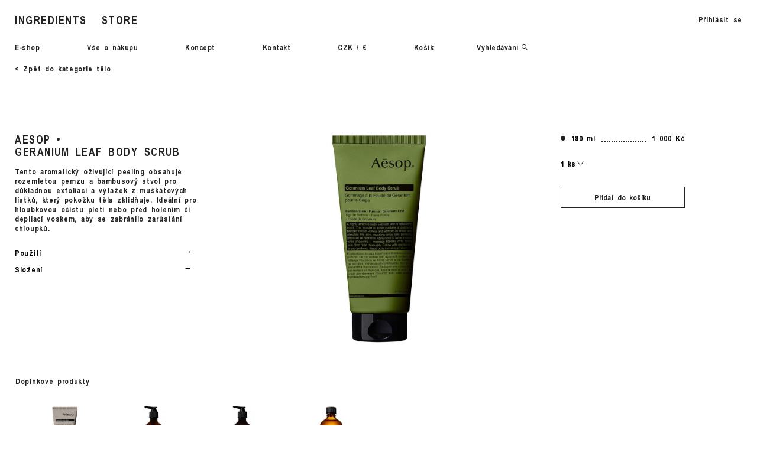

--- FILE ---
content_type: text/html; charset=utf-8
request_url: https://www.ingredients-store.com/aesop-geranium-leaf-body-scrub
body_size: 6071
content:
<!DOCTYPE html>
<html lang="cs" class="env-production" data-basepath="" data-sentry='{"dsn" : "https://4b9b2d380cac4b68b099205554293052@sentry.giant.cz/98", "environment": "production", "tags": {"module": "frontend"}}'>
<head>
    <meta charset="utf-8">
    <meta name="viewport" content="width=device-width, initial-scale=1">
    <meta name="format-detection" content="telephone=no">
    <meta http-equiv="X-UA-Compatible" content="IE=edge">

    <title>Aesop Geranium Leaf Body Scrub | Ingredients</title>

        

    <meta name="description" content="Tento aromatický oživující peeling obsahuje rozemletou pemzu a bambusový stvol pro důkladnou exfoliaci a výtažek z&nbsp;muškátových lístků, který pokožku těla zklidňuje. Ideální pro hloubkovou očistu pleti nebo před holením či depilací voskem, aby se zabránilo zarůstání chloupků.">

    <link rel="icon" type="image/png" href="assets/frontend/img/fav/favicon-96x96.png" sizes="96x96">
    <link rel="icon" type="image/svg+xml" href="assets/frontend/img/fav/favicon.svg">
    <link rel="shortcut icon" href="assets/frontend/img/fav/favicon.ico">
    <link rel="apple-touch-icon" sizes="180x180" href="assets/frontend/img/fav/apple-touch-icon.png">
    <meta name="apple-mobile-web-app-title" content="Ingredients">
    <link rel="manifest" href="assets/frontend/img/fav/site.webmanifest">
    <meta name="msapplication-TileColor" content="#ffffff">
    <meta name="theme-color" content="#ffffff">


    <meta name="google-site-verification" content="_JHiwJp1OClGx1NqTLYnq0fvldK2udtos-mMt6MtG3s">

    <meta property="og:title" content="Aesop Geranium Leaf Body Scrub | Ingredients">
    <meta property="og:description" content="Tento aromatický oživující peeling obsahuje rozemletou pemzu a bambusový stvol pro důkladnou exfoliaci a výtažek z&nbsp;muškátových lístků, který pokožku těla zklidňuje. Ideální pro hloubkovou očistu pleti nebo před holením či depilací voskem, aby se zabránilo zarůstání chloupků.">
    <meta property="og:type" content="website">
    <meta property="og:image" content="https://www.ingredients-store.com//data/images/07/geranium-leaf-scrub_retina.1200x800.fit.q85.jpg">

    <!--[if IE 9]> <script> document.documentElement.className+=' ie9' </script> <![endif]-->

    <link rel="preload" href="/assets/frontend/css/main.min.1768576104.css" as="style">


    <link rel="preload" href="/assets/frontend/fonts/Ingredients.woff2" as="font" type="font/woff2" crossorigin>

    <script>
        if ((navigator.userAgent.indexOf("MSIE 10.0")) !== -1)
            document.documentElement.className+=' ie10';
    </script>

    <script>
        window.dataLayer = window.dataLayer || []
        function gtag() {
            dataLayer.push(arguments)
        }

        (function() {
            var consent = {
                ad_storage: 'denied',
                analytics_storage: 'denied',
                functionality_storage: 'denied',
                personalization_storage: 'denied',
                security_storage: 'granted',
                ad_user_data: 'denied',
                ad_personalization: 'denied',
            }
            var values = document.cookie.match(/(?:^| )gCookieConsent=([^;]*)/)
            if (values && values[1]) {
                var settings = JSON.parse(decodeURIComponent(values[1]))
                consent.ad_storage = settings.ads ? 'granted' : 'denied'
                consent.analytics_storage = settings.stats ? 'granted' : 'denied'
                consent.functionality_storage = settings.prefs ? 'granted' : 'denied'
                consent.personalization_storage = settings.prefs ? 'granted' : 'denied'
                consent.ad_user_data = settings.ads ? 'granted' : 'denied'
                consent.ad_personalization = settings.ads ? 'granted' : 'denied'
            } else {
                consent.wait_for_update = 5000
            }
            gtag('consent', 'default', consent)
            gtag('set', 'ads_data_redaction', true)
            gtag({
                event: 'default_consent',
            })
        })();

        var GC_DEFAULT_STATE = true;

        ;(function (w, d, s, l) {
            w[l] = w[l] || []
            w[l].push()
            var f = d.getElementsByTagName(s)[0],
                j = d.createElement(s)
            j.async = true
            j.src = 'https://cookies.giant.cz/assets/consent/js/loader.min.js'
            f.parentNode.insertBefore(j, f)
        })(window, document, 'script', 'dataLayer')
    </script>

    <script>
        (function(w,d,s,l,i){w[l]=w[l]||[];w[l].push({'gtm.start':
        new Date().getTime(),event:'gtm.js'});var f=d.getElementsByTagName(s)[0],
        j=d.createElement(s),dl=l!='dataLayer'?'&l='+l:'';j.async=true;j.src=
        '//www.googletagmanager.com/gtm.js?id='+i+dl;f.parentNode.insertBefore(j,f);
        })(window,document,'script','dataLayer','GTM-NFZ6TH');
    </script>

    <link rel="stylesheet" href="/assets/frontend/css/main.min.1768576104.css">
    
</head>

<body class=" page-Product currency-czk  ">
    <script> document.documentElement.className+=' js' </script>

    <div class="loading"></div>

    

<div id="snippet--search"><div id="snippet--searchInner">

    <div class="search" >
        <div class="search__bar" data-ref="searchBar">
            <div class="search__holder">
                <form class="ajax" data-component="Search" action="/aesop-geranium-leaf-body-scrub" method="post" id="frm-searchForm">
                    <div class="search__input">
                        <input type="text" autocomplete="off" placeholder="VYHLEDAT" data-ref="input" name="query" id="frm-searchForm-query">
                    </div>
                    <input type="submit" name="_submit">
<input type="hidden" name="_do" value="searchForm-submit"><!--[if IE]><input type=IEbug disabled style="display:none"><![endif]-->
                </form>
                <span class="search__close" data-search-close><span>Zavřít</span></span>
            </div>
        </div>
        <div>
        </div>
    </div>

</div>
</div>

<div id="snippet--content">    <div data-component="CartBox" id="cart-box"  class="cart-Box">
<div id="snippet--cart-box">    
        <div data-viewtype="default">
            <div class="cart-Box-wrapper">
                <div class="cart-Box-holder--noProducts">
                    <div class="cart-Preview cart-Preview--noProducts">
                        Košík je prázdný
                    </div>
                </div>

                <div class="cart-Box-summary">
                    <span class="cart-Box-total">Celkem 0 Kč</span>

                </div>
            </div>
        </div>



</div>
    </div>
    <main class="main" rel="main">
<div id="snippet--header">

        <header class="Header">
            <div class="Header-inner">
    <div class="Hamburger" id="hamburger">
        <div class="Hamburger-open"><img src="/assets/frontend/img/icons/menu.svg" alt=""></div>
        <div class="Hamburger-close"><img src="/assets/frontend/img/icons/cross-slim.svg" alt=""></div>
    </div>
    <a class="Logo Logo--desktop" href="/#no-overlay" data-module-logo>
        <span class="Logo-main">ingredients</span>
        <span class="Logo-main">store</span>
    </a>
    <a class="Logo Logo--mobile" href="/#no-overlay" data-module-logo-mobile>
        <span class="Logo-part">ingredients</span>
        <span class="Logo-part">store</span>
    </a>
    <div class="Header-buttons">
        <a href="/user/" class="smwMax:hidden Header-user">
                            Přihlásit se
        </a>
        <a href="#" data-search class="SearchOpener md:hidden">
            <span class="Icon Icon--search"></span>
        </a>
    </div>
    <nav class="Navigation Navigation--collapsable">
        <ul class="Navigation-content">
            <li class="Navigation-item"><a href="/#no-overlay" class="active">E-shop</a></li>
            <li class="Navigation-item"><a href="/vse-o-nakupu">Vše o nákupu</a></li>
            <li class="Navigation-item"><a href="/koncept">Koncept</a></li>
            <li class="Navigation-item"><a href="/kontakt">Kontakt</a></li>
            <li class="Navigation-item Navigation-item--currency">
                <a href="/aesop-geranium-leaf-body-scrub#change-currency" data-href="/catalog/product/471?currency=EUR&amp;do=changeCurrency">
                    <span class="active">CZK</span> / <span>&euro;</span>
                </a>
            </li>
            <li class="Navigation-item Navigation-item--cart phone-hidden"><a href="/cart/" data-component="CartBoxOpener" data-viewtype="default"><span class="Navigation-cart">Košík <span class="Navigation-cart-count"></span></span></a></li>
            <li class="Navigation-item Navigation-item--search phone-hidden"><a href="#" data-search><span>Vyhledávání</span><span class="Icon Icon--search"></span></a></li>
            <li class="md:hidden Navigation-item"><a href="/user/">Přihlásit&nbsp;se</a></li>
        </ul>
    </nav>
            </div>
        </header>













</div>
        <div class="holder">
            <a class="link-back" href="/telo">&lt; Zpět do kategorie tělo</a>
        </div>
        <section class="section">
            <div class="section__inner">
                <div class="product-Detail">
                    <div class="product-Detail-left">
                        <div class="product-Description">
                            <h1 class="product-Description-name">
                                <a href="/aesop">AESOP</a>
                                <span>Geranium Leaf Body Scrub</span>
                            </h1>

                            <p class="product-Description-text">
                                Tento aromatický oživující peeling obsahuje rozemletou pemzu a&nbsp;bambusový stvol pro důkladnou exfoliaci a&nbsp;výtažek z&nbsp;muškátových lístků, který pokožku těla zklidňuje. Ideální pro hloubkovou očistu pleti nebo před holením či depilací voskem, aby se zabránilo zarůstání chloupků.
                            </p>



                            <div class="accord">
                                <ul>
                                    <li class="accord__item">
                                        
                                        <div class="accord__head">
                                            Použití
                                        </div>
                                        <div class="accord__body">
                                            <p>
                                                Jednou až dvakrát týdně přípravkem důkladně promasírujte pokožku celého těla. Zaměřte se na suchá místa jako lokty, kolena a&nbsp;chodidla. Opláchněte vodou a&nbsp;pokračujte aplikací oblíbeného tělového krému Aesop.
                                            </p>
                                        </div>
                                    </li>
                                    <li class="accord__item">
                                        
                                        <div class="accord__head">
                                            Složení
                                        </div>
                                        <div class="accord__body">
                                            <p>
                                                Water (Aqua), Sodium Laureth Sulfate, Pumice, Acrylates Copolymer, Coco-Betaine, Cocamide DEA, Polysorbate 20, Bambusa Vulgaris (Bamboo) Stem Extract, Citrus Aurantium Bergamia (Bergamot) Fruit Oil, Citrus Nobilis (Mandarin Orange) Peel Oil, Pelargonium Graveolens Extract, Sodium Hydroxide, Methylchloroisothiazolinone, Methylisothiazolinone, d-Limonene, Citronellol, Geraniol, Linalool
                                            </p>
                                        </div>
                                    </li>
                                </ul>
                            </div>
                        </div>
                    </div>

                    <div class="product-Detail-center">
                        <div class="product-Display">

                                    <div class="product-Display-item" data-src="/data/images/07/geranium-leaf-scrub_retina.1200x800.shrink_only.q85.jpg">
                                        <img class="product-Display-image" src="/data/images/07/geranium-leaf-scrub_retina.1000x1600.shrink_only.q85.jpg" data-image-id="9067" data-variant-id="913">
                                    </div>

                            <a href="" class="product-Display-arrow product-Display-arrow--prev is-hidden"><span class="Icon Icon--arrowRight"></span></a>
                            <a href="" class="product-Display-arrow product-Display-arrow--next is-hidden"><span class="Icon Icon--arrowLeft"></span></a>
                        </div>
                    </div>

                    <div class="product-Detail-right">
                        <span class="product-Description-name product-Description-tabletMax"><a href="/aesop">Aesop</a>
                            <span>
                                Geranium Leaf Body Scrub
                            </span>
                        </span>


        <form action="/aesop-geranium-leaf-body-scrub" method="post" id="frm-addToCartForm" class="ajax" data-gtm-form-event='{ "event": "addToCart", "ecommerce": { "currencyCode": "CZK", "add": { "products": [{ "id": "471", "name": "Geranium Leaf Body Scrub", "brand": "Aesop", "category": "tělo" }] } } }'>
            <div class="product-Variations product-Variations--single">
                <ul>
                        <li>
                            <label for="variant-913" data-variant="913" data-name="180 ml" data-stock="5">
                                <input type="radio" id="variant-913" checked class="checked"  name="variant" value="913">
                                <span class="replacement"></span>
                                <span class="product-Variations-amount">180 ml</span>
                                <span class="product-Variations-dots"></span>
                                <span class="product-Variations-price">1 000 Kč</span>
                            </label>
                        </li>
                </ul>
            </div>

                <div class="add-to-cart" id="snippet--addToCart">
                    

                    <label class="Quantity" for="frm-addToCartForm-quantity">
                        <select name="quantity" id="frm-addToCartForm-quantity" class="Quantity-select"><option value="1">1 ks</option><option value="2">2 ks</option><option value="3">3 ks</option><option value="4">4 ks</option><option value="5">5 ks</option></select>
                        <span class="Quantity-arrow Icon Icon--arrowDown"></span>
                    </label>

                    <p class="input-stock-message">Toto množství není skladem</p>
                    <p class="input-stock-message input-stock-message--max">Tento produkt si můžete objednat v maximálním množství pěti kusů</p>
                    <p class="Personalization-error">Vyplňte všechna volná pole</p>

                    <button class="Button Button--order" data-ref="addToCart" type="submit" name="submit_to_cart">
                        <span class="Button-text">Přidat do košíku</span>
                        <span class="Button-ordered">Přidáno</span>
                        <span class="Button-notChosen">Vyberte variantu</span>
                    </button>
                </div>

                <div class="Watcher" id="snippet--watcher">
                    
                        <p class="Watcher-text">
                            Omlouváme se, ale tento produkt je momentálně vyprodaný. Pokud o něj máte zájem, zadejte prosím svůj e&#8209;mail a my vám zašleme upozornění, jakmile bude dostupný.
                        </p>

                        <div class="input">
                            <input type="text" placeholder="Váš e-mail" name="email" id="frm-addToCartForm-email">
                        </div>


                        <button type="submit" class="Button" name="watch" value="Odeslat" formnovalidate data-nette-validation-scope='["email"]'>
                            <span>Odeslat</span>
                        </button>
                </div>

<div id="snippet--sample"></div>

        <input type="hidden" name="type" value="product"><input type="hidden" name="_do" value="addToCartForm-submit"><!--[if IE]><input type=IEbug disabled style="display:none"><![endif]-->
</form>



                            <p class="product-Detail-tabletMax">
                                Tento aromatický oživující peeling obsahuje rozemletou pemzu a bambusový stvol pro důkladnou exfoliaci a výtažek z&nbsp;muškátových lístků, který pokožku těla zklidňuje. Ideální pro hloubkovou očistu pleti nebo před holením či depilací voskem, aby se zabránilo zarůstání chloupků.
                            </p>

                            <div class="accord product-Detail-tabletMax">
                                <ul>
                                    <li class="accord__item">
                                        
                                        <div class="accord__head">
                                            Použití
                                        </div>
                                        <div class="accord__body">
                                            <p>
                                                Jednou až dvakrát týdně přípravkem důkladně promasírujte pokožku celého těla. Zaměřte se na suchá místa jako lokty, kolena a&nbsp;chodidla. Opláchněte vodou a&nbsp;pokračujte aplikací oblíbeného tělového krému Aesop.
                                            </p>
                                        </div>
                                    </li>
                                    <li class="accord__item">
                                        
                                        <div class="accord__head">
                                            Složení
                                        </div>
                                        <div class="accord__body">
                                            <p>
                                                Water (Aqua), Sodium Laureth Sulfate, Pumice, Acrylates Copolymer, Coco-Betaine, Cocamide DEA, Polysorbate 20, Bambusa Vulgaris (Bamboo) Stem Extract, Citrus Aurantium Bergamia (Bergamot) Fruit Oil, Citrus Nobilis (Mandarin Orange) Peel Oil, Pelargonium Graveolens Extract, Sodium Hydroxide, Methylchloroisothiazolinone, Methylisothiazolinone, d-Limonene, Citronellol, Geraniol, Linalool
                                            </p>
                                        </div>
                                    </li>
                                </ul>
                            </div>
                    </div>
                </div>
            </div>
        </section>
            <section class="section">
                <div class="section__inner">
                    <div class="Tabs Tabs--oldBase">
                        <div class="Tabs-switch">
                            <ul>
                                    <li class="active"><a href="#additional-products">Doplňkové produkty</a></li>
                            </ul>
                        </div>
                        <div class="Tabs-contents">
                                <div class="Tabs-content Tabs-content--1 active" id="additional-products">
                                    <div class="product-List">
                                            <div class="product-List-item">
                                                <div class="product-List-item-spacer"></div>
                                                <div class="product-List-item-inner">



        <a class="product-Card" data-gtm-event='{
            "event": "productClick",
            "ecommerce": {
                "click": {
                    "products": [{
                        "id": "1101",
                        "name": "Redemption Body Scrub",
                        "brand": "Aesop",
                        "category": "tělo"
                    }]
                }
            }
        }' href="/aesop-redemption-body-scrub">
            <div class="product-Card-img">
                <div class="product-Card-valign">
                        <img srcset="/data/images/b8/redempt-body-scrub_retina.280x504.shrink_only.q85.jpg 2x" alt="Redemption Body Scrub" src="/data/images/b8/redempt-body-scrub_retina.140x252.shrink_only.q85.jpg" width="113" height="252"     >
                </div>
            </div>
            <span class="product-Card-company">
                    AESOP
            </span>
            <h4 class="product-Card-name">
                Redemption Body Scrub<br>
                
            </h4>
            <span class="product-Card-price">
                1 000 Kč
            </span>
        </a>
                                                </div>
                                                <div class="product-List-item-spacer"></div>
                                            </div>
                                            <div class="product-List-item">
                                                <div class="product-List-item-spacer"></div>
                                                <div class="product-List-item-inner">



        <a class="product-Card" data-gtm-event='{
            "event": "productClick",
            "ecommerce": {
                "click": {
                    "products": [{
                        "id": "472",
                        "name": "Geranium Leaf Body Cleanser",
                        "brand": "Aesop",
                        "category": "tělo"
                    }]
                }
            }
        }' href="/aesop-geranium-leaf-body-cleanser">
            <div class="product-Card-img">
                <div class="product-Card-valign">
                        <img srcset="/data/images/2f/geranium-leaf-body_retina.280x504.shrink_only.q85.jpg 2x" alt="Geranium Leaf Body Cleanser" src="/data/images/2f/geranium-leaf-body_retina.140x252.shrink_only.q85.jpg" width="101" height="252"     >
                </div>
            </div>
            <span class="product-Card-company">
                    AESOP
            </span>
            <h4 class="product-Card-name">
                Geranium Leaf Body Cleanser<br>
                
            </h4>
            <span class="product-Card-price">
                od 430 Kč
            </span>
        </a>
                                                </div>
                                                <div class="product-List-item-spacer"></div>
                                            </div>
                                            <div class="product-List-item">
                                                <div class="product-List-item-spacer"></div>
                                                <div class="product-List-item-inner">



        <a class="product-Card" data-gtm-event='{
            "event": "productClick",
            "ecommerce": {
                "click": {
                    "products": [{
                        "id": "478",
                        "name": "Geranium Leaf Body Balm",
                        "brand": "Aesop",
                        "category": "tělo"
                    }]
                }
            }
        }' href="/aesop-geranium-leaf-body-balm-1">
            <div class="product-Card-img">
                <div class="product-Card-valign">
                        <img srcset="/data/images/75/geranium-leaf-balm-500_retina.280x504.shrink_only.q85.jpg 2x" alt="Geranium Leaf Body Balm" src="/data/images/75/geranium-leaf-balm-500_retina.140x252.shrink_only.q85.jpg" width="101" height="252"     >
                </div>
            </div>
            <span class="product-Card-company">
                    AESOP
            </span>
            <h4 class="product-Card-name">
                Geranium Leaf Body Balm<br>
                
            </h4>
            <span class="product-Card-price">
                2 370 Kč
            </span>
        </a>
                                                </div>
                                                <div class="product-List-item-spacer"></div>
                                            </div>
                                            <div class="product-List-item">
                                                <div class="product-List-item-spacer"></div>
                                                <div class="product-List-item-inner">



        <a class="product-Card" data-gtm-event='{
            "event": "productClick",
            "ecommerce": {
                "click": {
                    "products": [{
                        "id": "483",
                        "name": "Geranium Leaf Hydrating Body Treatment",
                        "brand": "Aesop",
                        "category": "tělo"
                    }]
                }
            }
        }' href="/aesop-geranium-leaf-hydrating-body-treatment">
            <div class="product-Card-img">
                <div class="product-Card-valign">
                        <img srcset="/data/images/98/geranium-leaf-treatment_retina.280x504.shrink_only.q85.jpg 2x" alt="Geranium Leaf Hydrating Body Treatment" src="/data/images/98/geranium-leaf-treatment_retina.140x252.shrink_only.q85.jpg" width="105" height="252"     >
                </div>
            </div>
            <span class="product-Card-company">
                    AESOP
            </span>
            <h4 class="product-Card-name">
                Geranium Leaf Hydrating Body Treatment<br>
                
            </h4>
            <span class="product-Card-price">
                1 050 Kč
            </span>
        </a>
                                                </div>
                                                <div class="product-List-item-spacer"></div>
                                            </div>
                                    </div>
                                </div>

                        </div>
                    </div>
                </div>
            </section>
    </main>
    <script>
        dataLayer.push({
            'ecommerce': {
                'impressions': [
                    {
                        'name': "Redemption Body Scrub",
                        'id': 1101,
                        'list': "Additional Products",
                        'position': 1
                    },
                    {
                        'name': "Geranium Leaf Body Cleanser",
                        'id': 472,
                        'list': "Additional Products",
                        'position': 2
                    },
                    {
                        'name': "Geranium Leaf Body Balm",
                        'id': 478,
                        'list': "Additional Products",
                        'position': 3
                    },
                    {
                        'name': "Geranium Leaf Hydrating Body Treatment",
                        'id': 483,
                        'list': "Additional Products",
                        'position': 4
                    }
                ],
                'detail': {
                    'products': [
                    {
                        'name': "Geranium Leaf Body Scrub - 180 ml",
                        'id': 913,
                        'price': 1000,
                        'brand': "Aesop",
                        'category': "tělo",
                        'variant': "180 ml",
                    },
                    {
                        'name': "Geranium Leaf Body Scrub - vzorek",
                        'id': 914,
                        'price': 0,
                        'brand': "Aesop",
                        'category': "tělo",
                        'variant': "vzorek",
                    }
                    ],
                }
            }
        });
    </script>
</div>

    <footer class="Footer">
        <div class="Footer-inner">
            <div class="Footer-col">
                <a class="Footer-link Footer-link--instagram" href="https://www.instagram.com/ingredients_store" target="_blank">Instagram</a>
            </div>
            <div class="Footer-col">
                <div class="Footer-link">&copy;&nbsp;<span class="Footer-date">2026&nbsp;</span>Ingredients</div>
                <a class="Footer-link" href="/cookies">COOKIES</a>
                <span class="Footer-link Footer-link--credits">
                    <span class="Footer-link-part" data-beforehover>SITE CREDITS</span>
                    <span class="Footer-link-part" data-afterhover>
                        <a href="https://www.giant.cz/" target="_blank">GIANT INTERACTIVE&nbsp;</a>
                        <a href="http://jakubsamek.info/" target="_blank">&&nbsp;JAKUBSAMEK.INFO</a>
                    </span>
                </span>
            </div>
        </div>
    </footer>



    <div id="modals"></div>

<div id="snippet--sampleWarning">


<div class="Modal sample-Warning-wrapper  "
    data-component="Modal"
    id="sample-warning"
>
    <div class="Modal-background" data-ref="Modal:background"></div>
    <div class="Modal-layer" data-ref="Modal:layer">
        <div class="Modal-inner" data-ref="Modal:inner">
            <div class="Modal-content" data-ref="Modal:content">
                 <div class="sample-Warning">
    <h2 class="sample-Warning-title">
        Dosáhli jste maximálního možného množství vzorků
    </h2>
    <p class="sample-Warning-description">
        V&nbsp;rámci jedné objednávky můžete objednat maximálně 2&nbsp;sety – tedy 10&nbsp;vzorků.
            <br><br>
        Více o&nbsp;SAMPLE SERVICE se dočtete <a class="sample-Warning-link" href="/vse-o-nakupu">zde</a>.
    </p>
</div>

                <button type="button" class="Modal-close" data-ref="Modal:closeButton">
                    <span class="Icon Icon--cross-slim"></span>
                </button>
            </div>
        </div>
    </div>
</div>
</div>


    <script src="/assets/frontend/js/app.min.1768576104.js"></script>
    
</body>
</html>


--- FILE ---
content_type: text/css
request_url: https://www.ingredients-store.com/assets/frontend/css/main.min.1768576104.css
body_size: 35557
content:
@-webkit-keyframes icon-spin{0%{transform:rotate(0deg)}to{transform:rotate(359deg)}}@keyframes icon-spin{0%{transform:rotate(0deg)}to{transform:rotate(359deg)}}@-webkit-keyframes lg-right-end{0%,to{left:0}50%{left:-30px}}@keyframes lg-right-end{0%,to{left:0}50%{left:-30px}}@-webkit-keyframes lg-left-end{0%,to{left:0}50%{left:30px}}@keyframes lg-left-end{0%,to{left:0}50%{left:30px}}@-webkit-keyframes loading{0%{width:0}to{width:60%}}@keyframes loading{0%{width:0}to{width:60%}}@-webkit-keyframes navigation-categories{0%{transform:translateX(-25%);opacity:0}to{transform:translateX(0);opacity:1}}@keyframes navigation-categories{0%{transform:translateX(-25%);opacity:0}to{transform:translateX(0);opacity:1}}@-webkit-keyframes fade-out{0%{opacity:1}to{opacity:0}}@keyframes fade-out{0%{opacity:1}to{opacity:0}}@-webkit-keyframes spin{0%{transform:rotate(0deg)}to{transform:rotate(360deg)}}@keyframes spin{0%{transform:rotate(0deg)}to{transform:rotate(360deg)}}@-webkit-keyframes blocked{0%,to{background:#efefef}50%{background:#dfdfdf}}@keyframes blocked{0%,to{background:#efefef}50%{background:#dfdfdf}}@font-face{font-family:'icons';src:url(../fonts/icons/1b7baf4976ca96db70a16d457983334e.1768576019.eot);src:url(../fonts/icons/1b7baf4976ca96db70a16d457983334e.eot?#iefix) format('eot'),url(../fonts/icons/1b7baf4976ca96db70a16d457983334e.woff2) format('woff2'),url(../fonts/icons/1b7baf4976ca96db70a16d457983334e.woff) format('woff'),url(../fonts/icons/1b7baf4976ca96db70a16d457983334e.1768576019.ttf) format('truetype');font-weight:400;font-style:normal}.Icon--spin{-webkit-animation:icon-spin 2s infinite linear;animation:icon-spin 2s infinite linear}.Icon:before,body{-webkit-font-smoothing:antialiased}.Icon:before{display:inline-block;font:14px/1 'icons';font-size:inherit;text-rendering:auto;-moz-osx-font-smoothing:grayscale}.Icon--arrowDown:before{content:'\EA01'}.Icon--arrowLeft:before{content:'\EA02'}.Icon--arrowRight:before{content:'\EA03'}.Icon--cart:before{content:'\EA04'}.Icon--cross-slim:before{content:'\EA05'}.Icon--cross:before{content:'\EA06'}.Icon--download:before{content:'\EA07'}.Icon--file:before{content:'\EA08'}.Icon--info:before{content:'\EA09'}.Icon--list-view:before{content:'\EA0A'}.Icon--search:before{content:'\EA0B'}.Icon--tile-view:before{content:'\EA0C'}html{font-family:sans-serif;-ms-text-size-adjust:100%;-webkit-text-size-adjust:100%;font-size:62.5%}body{margin:0;font-size:1.3rem;letter-spacing:.7px;width:100%;overflow-x:hidden!important;font-family:'Ingredients',Arial,sans-serif;position:relative;overflow-y:scroll;-webkit-overflow-scrolling:touch}article,aside,details,figcaption,figure,footer,header,hgroup,main,nav,section,summary{display:block}audio,canvas,progress,video{display:inline-block;vertical-align:baseline}audio:not([controls]){display:none;height:0}[hidden],template{display:none}a{background:0 0;color:#232321;text-decoration:none}a:active,a:hover{outline:0}abbr[title]{border-bottom:1px dotted}b,strong{font-weight:700}dfn{font-style:italic}h1{font-size:2em;margin:.67em 0}mark{background:#ff0;color:#000}small{font-size:80%}sub,sup{font-size:75%;line-height:0;position:relative;vertical-align:baseline}sup{top:-.5em}sub{bottom:-.25em}.Tabs--shoppingInfo .Tabs-switch ul li.active,img{border:0}svg:not(:root){overflow:hidden}figure{margin:1em 40px}hr{box-sizing:content-box;height:0}pre{overflow:auto}code,kbd,pre,samp{font-family:monospace,monospace;font-size:1em}button,input,optgroup,select,textarea{color:inherit;font:inherit;margin:0}button{overflow:visible}button,select{text-transform:none}button,html input[type=button],input[type=reset],input[type=submit]{-webkit-appearance:button;cursor:pointer}button[disabled],html input[disabled]{cursor:default}button::-moz-focus-inner,input::-moz-focus-inner{border:0;padding:0}input{line-height:normal}input[type=checkbox],input[type=radio]{box-sizing:border-box;padding:0}input[type=number]::-webkit-inner-spin-button,input[type=number]::-webkit-outer-spin-button{height:auto}input[type=search]{-webkit-appearance:textfield;box-sizing:content-box}input[type=search]::-webkit-search-cancel-button,input[type=search]::-webkit-search-decoration{-webkit-appearance:none}fieldset{border:1px solid silver;margin:0 2px;padding:.35em .625em .75em}legend{border:0}textarea{overflow:auto}optgroup{font-weight:700}table{border-collapse:collapse;border-spacing:0}legend,td,th{padding:0}@font-face{font-family:'Graphik';src:url(../fonts/Graphik-Regular-Web.woff2) format('woff2'),url(../fonts/Graphik-Regular-Web.woff) format('woff');font-weight:400;font-style:normal;font-display:auto}@font-face{font-family:'Graphik';src:url(../fonts/Graphik-Medium-Web.woff2) format('woff2'),url(../fonts/Graphik-Medium-Web.woff) format('woff');font-weight:500;font-style:normal;font-display:auto}@font-face{font-family:'Graphik';src:url(../fonts/Graphik-Medium-Web.woff2) format('woff2'),url(../fonts/Graphik-Medium-Web.woff) format('woff');font-weight:700;font-style:normal;font-style:normal;font-display:auto}@font-face{font-family:'Ingredients';src:url(../fonts/Ingredients.woff2) format('woff2'),url(../fonts/Ingredients.woff) format('woff');font-weight:400;font-style:normal;font-display:auto}*{box-sizing:border-box}html.is-scrolling-disabled{overflow:hidden}.is-scrolling-disabled body{overflow:hidden;position:fixed;top:0;left:0;width:100%}button,input,select,textarea{border-radius:0}.main{display:block;margin:0 auto;padding-bottom:60px;min-height:calc(100vh - 86px)}.link,.link-back{display:inline-block;color:#232321;text-decoration:none}.link{padding:10px 0 10px 10px;position:relative;text-transform:uppercase;font-size:1.1rem}.link:before{width:0;height:0;background:0;border-style:solid;content:'';display:inline-block;border-width:5px 0 5px 6px;border-color:transparent transparent transparent #232321;position:absolute;right:-16px;top:13px}.link-back{padding:10px 0;font-size:1.3rem}.btn,.btn span,.link-back{position:relative}.btn{display:inline-block;width:auto;padding:15px 10px;color:#fff;text-decoration:none;font-size:1.3rem;text-align:center;vertical-align:top;transition:color .3s cubic-bezier(.645,.045,.355,1);perspective:500px;outline:0;max-width:300px}.btn span{z-index:5}.btn .btn__not-chosen,.btn .btn__ordered,.btn:before{width:100%;height:100%;position:absolute;top:0;left:0;opacity:0}.btn:before{content:'';right:0;bottom:0;z-index:0;display:block;transform-origin:0 100% 0;transform:rotateX(92deg);transition:.3s cubic-bezier(.645,.045,.355,1),opacity .1s .3s}.btn--download{background:#efefef;color:#232321;padding:20px 0;box-sizing:border-box;border:1px solid #fff;width:100%}.btn--black{background:#232321;border:2px solid #232321;color:#fff}.btn--black:before,.btn--white{background:#fff}.btn--white{border:2px solid #232321;color:#232321}.btn--grey:before,.btn--white:before{background:#232321}.btn--grey{border:1px solid #efefef;background:#efefef;color:#232321}.btn .btn__not-chosen,.btn .btn__ordered{background:#fff;color:#232321;z-index:10;box-sizing:border-box;padding:14px 0;transition:opacity .3s;pointer-events:none;transform:rotateX(0deg)!important;vertical-align:middle}.btn--thin,h1,h2,h3,h4{font-weight:400}.btn .btn__not-chosen{padding:14px 10px}.btn--not-chosen .btn__not-chosen,.btn--not-chosen .btn__not-chosen:before,.btn--ordered .btn__ordered,.btn--ordered .btn__ordered:before{opacity:1}.btn--small-padding{padding:15px 25px!important}h2{color:#232321;font-size:1.3rem;margin:0 0 8px}p{line-height:1.3}a.underline{text-decoration:underline}.no-display{display:none}h2.pack-headline{letter-spacing:.2rem;font-weight:400;margin:34px auto 33px!important}.flickity-enabled{position:relative}.flickity-enabled:focus{outline:0}.flickity-viewport{overflow:hidden;position:relative;height:100%}.flickity-slider{position:absolute;width:100%;height:100%}.flickity-enabled.is-draggable{-webkit-tap-highlight-color:transparent;tap-highlight-color:transparent;-webkit-user-select:none;-moz-user-select:none;user-select:none}.flickity-enabled.is-draggable .flickity-viewport{cursor:move;cursor:-webkit-grab;cursor:grab}.flickity-enabled.is-draggable .flickity-viewport.is-pointer-down{cursor:-webkit-grabbing;cursor:grabbing}.flickity-button{position:absolute;background:rgba(255,255,255,.75);border:0;color:#333}.flickity-button:hover{background:#fff;cursor:pointer}.flickity-button:focus{outline:0;box-shadow:0 0 0 5px #19f}.flickity-button:active{opacity:.6}.flickity-button:disabled{opacity:.3;cursor:auto;pointer-events:none}.flickity-button-icon{fill:currentColor}.flickity-prev-next-button{top:50%;width:44px;height:44px;border-radius:50%;transform:translateY(-50%)}.flickity-prev-next-button.previous{left:10px}.flickity-prev-next-button.next{right:10px}.flickity-rtl .flickity-prev-next-button.previous{left:auto;right:10px}.flickity-rtl .flickity-prev-next-button.next{right:auto;left:10px}.flickity-prev-next-button .flickity-button-icon{position:absolute;left:20%;top:20%;width:60%;height:60%}.flickity-page-dots{position:absolute;width:100%;bottom:0;padding:0;margin:0;list-style:none;text-align:center;line-height:1;left:0;right:0}.flickity-rtl .flickity-page-dots{direction:rtl}.flickity-page-dots .dot{display:inline-block;width:10px;height:10px;margin:0 4px;background:#000;border-radius:50%;cursor:pointer}.flickity-page-dots .dot.is-selected{background:#706f6f}.lg-css3.lg-lollipop .lg-item,.lg-css3.lg-lollipop-rev .lg-item,.lg-css3.lg-rotate .lg-item,.lg-css3.lg-rotate-rev .lg-item,.lg-css3.lg-scale-up .lg-item,.lg-css3.lg-slide-circular .lg-item,.lg-css3.lg-slide-circular-down .lg-item,.lg-css3.lg-slide-circular-up .lg-item,.lg-css3.lg-slide-circular-vertical .lg-item,.lg-css3.lg-slide-circular-vertical-down .lg-item,.lg-css3.lg-slide-circular-vertical-left .lg-item,.lg-css3.lg-slide-skew .lg-item,.lg-css3.lg-slide-skew-cross .lg-item,.lg-css3.lg-slide-skew-cross-rev .lg-item,.lg-css3.lg-slide-skew-only .lg-item,.lg-css3.lg-slide-skew-only-rev .lg-item,.lg-css3.lg-slide-skew-only-y .lg-item,.lg-css3.lg-slide-skew-only-y-rev .lg-item,.lg-css3.lg-slide-skew-rev .lg-item,.lg-css3.lg-slide-skew-ver .lg-item,.lg-css3.lg-slide-skew-ver-cross .lg-item,.lg-css3.lg-slide-skew-ver-cross-rev .lg-item,.lg-css3.lg-slide-skew-ver-rev .lg-item,.lg-css3.lg-slide-vertical .lg-item,.lg-css3.lg-slide-vertical-growth .lg-item,.lg-css3.lg-soft-zoom .lg-item,.lg-css3.lg-tube .lg-item,.lg-css3.lg-zoom-in .lg-item,.lg-css3.lg-zoom-in-big .lg-item,.lg-css3.lg-zoom-in-out .lg-item,.lg-css3.lg-zoom-out .lg-item,.lg-css3.lg-zoom-out-big .lg-item,.lg-css3.lg-zoom-out-in .lg-item{opacity:0}.lg-css3.lg-zoom-in .lg-item.lg-next-slide,.lg-css3.lg-zoom-in .lg-item.lg-prev-slide{transform:scale3d(1.3,1.3,1.3)}.lg-css3.lg-zoom-in .lg-item.lg-current{transform:scale3d(1,1,1);opacity:1}.lg-css3.lg-zoom-in .lg-item.lg-current,.lg-css3.lg-zoom-in .lg-item.lg-next-slide,.lg-css3.lg-zoom-in .lg-item.lg-prev-slide{transition:transform 1s cubic-bezier(0,0,.25,1) 0s,opacity 1s ease 0s}.lg-css3.lg-zoom-in-big .lg-item.lg-next-slide,.lg-css3.lg-zoom-in-big .lg-item.lg-prev-slide{transform:scale3d(2,2,2)}.lg-css3.lg-zoom-in-big .lg-item.lg-current{transform:scale3d(1,1,1);opacity:1}.lg-css3.lg-zoom-in-big .lg-item.lg-current,.lg-css3.lg-zoom-in-big .lg-item.lg-next-slide,.lg-css3.lg-zoom-in-big .lg-item.lg-prev-slide{transition:transform 1s cubic-bezier(0,0,.25,1) 0s,opacity 1s ease 0s}.lg-css3.lg-zoom-out .lg-item.lg-next-slide,.lg-css3.lg-zoom-out .lg-item.lg-prev-slide{transform:scale3d(.7,.7,.7)}.lg-css3.lg-zoom-out .lg-item.lg-current{transform:scale3d(1,1,1);opacity:1}.lg-css3.lg-zoom-out .lg-item.lg-current,.lg-css3.lg-zoom-out .lg-item.lg-next-slide,.lg-css3.lg-zoom-out .lg-item.lg-prev-slide{transition:transform 1s cubic-bezier(0,0,.25,1) 0s,opacity 1s ease 0s}.lg-css3.lg-zoom-out-big .lg-item.lg-next-slide,.lg-css3.lg-zoom-out-big .lg-item.lg-prev-slide{transform:scale3d(0,0,0)}.lg-css3.lg-zoom-out-big .lg-item.lg-current{transform:scale3d(1,1,1);opacity:1}.lg-css3.lg-zoom-out-big .lg-item.lg-current,.lg-css3.lg-zoom-out-big .lg-item.lg-next-slide,.lg-css3.lg-zoom-out-big .lg-item.lg-prev-slide{transition:transform 1s cubic-bezier(0,0,.25,1) 0s,opacity 1s ease 0s}.lg-css3.lg-zoom-out-in .lg-item.lg-prev-slide{transform:scale3d(0,0,0)}.lg-css3.lg-zoom-out-in .lg-item.lg-next-slide{transform:scale3d(2,2,2)}.lg-css3.lg-zoom-out-in .lg-item.lg-current{transform:scale3d(1,1,1);opacity:1}.lg-css3.lg-zoom-out-in .lg-item.lg-current,.lg-css3.lg-zoom-out-in .lg-item.lg-next-slide,.lg-css3.lg-zoom-out-in .lg-item.lg-prev-slide{transition:transform 1s cubic-bezier(0,0,.25,1) 0s,opacity 1s ease 0s}.lg-css3.lg-zoom-in-out .lg-item.lg-prev-slide{transform:scale3d(2,2,2)}.lg-css3.lg-zoom-in-out .lg-item.lg-next-slide{transform:scale3d(0,0,0)}.lg-css3.lg-zoom-in-out .lg-item.lg-current{transform:scale3d(1,1,1);opacity:1}.lg-css3.lg-zoom-in-out .lg-item.lg-current,.lg-css3.lg-zoom-in-out .lg-item.lg-next-slide,.lg-css3.lg-zoom-in-out .lg-item.lg-prev-slide{transition:transform 1s cubic-bezier(0,0,.25,1) 0s,opacity 1s ease 0s}.lg-css3.lg-soft-zoom .lg-item.lg-prev-slide{transform:scale3d(1.1,1.1,1.1)}.lg-css3.lg-soft-zoom .lg-item.lg-next-slide{transform:scale3d(.9,.9,.9)}.lg-css3.lg-soft-zoom .lg-item.lg-current{transform:scale3d(1,1,1);opacity:1}.lg-css3.lg-soft-zoom .lg-item.lg-current,.lg-css3.lg-soft-zoom .lg-item.lg-next-slide,.lg-css3.lg-soft-zoom .lg-item.lg-prev-slide{transition:transform 1s cubic-bezier(0,0,.25,1) 0s,opacity 1s ease 0s}.lg-css3.lg-scale-up .lg-item.lg-next-slide,.lg-css3.lg-scale-up .lg-item.lg-prev-slide{transform:scale3d(.8,.8,.8) translate3d(0,10%,0)}.lg-css3.lg-scale-up .lg-item.lg-current{transform:scale3d(1,1,1) translate3d(0,0,0);opacity:1}.lg-css3.lg-scale-up .lg-item.lg-current,.lg-css3.lg-scale-up .lg-item.lg-next-slide,.lg-css3.lg-scale-up .lg-item.lg-prev-slide{transition:transform 1s cubic-bezier(0,0,.25,1) 0s,opacity 1s ease 0s}.lg-css3.lg-slide-circular .lg-item.lg-prev-slide{transform:scale3d(0,0,0) translate3d(-100%,0,0)}.lg-css3.lg-slide-circular .lg-item.lg-next-slide{transform:scale3d(0,0,0) translate3d(100%,0,0)}.lg-css3.lg-slide-circular .lg-item.lg-current{transform:scale3d(1,1,1) translate3d(0,0,0);opacity:1}.lg-css3.lg-slide-circular .lg-item.lg-current,.lg-css3.lg-slide-circular .lg-item.lg-next-slide,.lg-css3.lg-slide-circular .lg-item.lg-prev-slide{transition:transform 1s cubic-bezier(0,0,.25,1) 0s,opacity 1s ease 0s}.lg-css3.lg-slide-circular-up .lg-item.lg-prev-slide{transform:scale3d(0,0,0) translate3d(-100%,-100%,0)}.lg-css3.lg-slide-circular-up .lg-item.lg-next-slide{transform:scale3d(0,0,0) translate3d(100%,-100%,0)}.lg-css3.lg-slide-circular-up .lg-item.lg-current{transform:scale3d(1,1,1) translate3d(0,0,0);opacity:1}.lg-css3.lg-slide-circular-up .lg-item.lg-current,.lg-css3.lg-slide-circular-up .lg-item.lg-next-slide,.lg-css3.lg-slide-circular-up .lg-item.lg-prev-slide{transition:transform 1s cubic-bezier(0,0,.25,1) 0s,opacity 1s ease 0s}.lg-css3.lg-slide-circular-down .lg-item.lg-prev-slide{transform:scale3d(0,0,0) translate3d(-100%,100%,0)}.lg-css3.lg-slide-circular-down .lg-item.lg-next-slide{transform:scale3d(0,0,0) translate3d(100%,100%,0)}.lg-css3.lg-slide-circular-down .lg-item.lg-current{transform:scale3d(1,1,1) translate3d(0,0,0);opacity:1}.lg-css3.lg-slide-circular-down .lg-item.lg-current,.lg-css3.lg-slide-circular-down .lg-item.lg-next-slide,.lg-css3.lg-slide-circular-down .lg-item.lg-prev-slide{transition:transform 1s cubic-bezier(0,0,.25,1) 0s,opacity 1s ease 0s}.lg-css3.lg-slide-circular-vertical .lg-item.lg-prev-slide{transform:scale3d(0,0,0) translate3d(0,-100%,0)}.lg-css3.lg-slide-circular-vertical .lg-item.lg-next-slide{transform:scale3d(0,0,0) translate3d(0,100%,0)}.lg-css3.lg-slide-circular-vertical .lg-item.lg-current{transform:scale3d(1,1,1) translate3d(0,0,0);opacity:1}.lg-css3.lg-slide-circular-vertical .lg-item.lg-current,.lg-css3.lg-slide-circular-vertical .lg-item.lg-next-slide,.lg-css3.lg-slide-circular-vertical .lg-item.lg-prev-slide{transition:transform 1s cubic-bezier(0,0,.25,1) 0s,opacity 1s ease 0s}.lg-css3.lg-slide-circular-vertical-left .lg-item.lg-prev-slide{transform:scale3d(0,0,0) translate3d(-100%,-100%,0)}.lg-css3.lg-slide-circular-vertical-left .lg-item.lg-next-slide{transform:scale3d(0,0,0) translate3d(-100%,100%,0)}.lg-css3.lg-slide-circular-vertical-left .lg-item.lg-current{transform:scale3d(1,1,1) translate3d(0,0,0);opacity:1}.lg-css3.lg-slide-circular-vertical-left .lg-item.lg-current,.lg-css3.lg-slide-circular-vertical-left .lg-item.lg-next-slide,.lg-css3.lg-slide-circular-vertical-left .lg-item.lg-prev-slide{transition:transform 1s cubic-bezier(0,0,.25,1) 0s,opacity 1s ease 0s}.lg-css3.lg-slide-circular-vertical-down .lg-item.lg-prev-slide{transform:scale3d(0,0,0) translate3d(100%,-100%,0)}.lg-css3.lg-slide-circular-vertical-down .lg-item.lg-next-slide{transform:scale3d(0,0,0) translate3d(100%,100%,0)}.lg-css3.lg-slide-circular-vertical-down .lg-item.lg-current{transform:scale3d(1,1,1) translate3d(0,0,0);opacity:1}.lg-css3.lg-slide-circular-vertical-down .lg-item.lg-current,.lg-css3.lg-slide-circular-vertical-down .lg-item.lg-next-slide,.lg-css3.lg-slide-circular-vertical-down .lg-item.lg-prev-slide{transition:transform 1s cubic-bezier(0,0,.25,1) 0s,opacity 1s ease 0s}.lg-css3.lg-slide-vertical .lg-item.lg-prev-slide{transform:translate3d(0,-100%,0)}.lg-css3.lg-slide-vertical .lg-item.lg-next-slide{transform:translate3d(0,100%,0)}.lg-css3.lg-slide-vertical .lg-item.lg-current{transform:translate3d(0,0,0);opacity:1}.lg-css3.lg-slide-vertical .lg-item.lg-current,.lg-css3.lg-slide-vertical .lg-item.lg-next-slide,.lg-css3.lg-slide-vertical .lg-item.lg-prev-slide{transition:transform 1s cubic-bezier(0,0,.25,1) 0s,opacity .1s ease 0s}.lg-css3.lg-slide-vertical-growth .lg-item.lg-prev-slide{transform:scale3d(.5,.5,.5) translate3d(0,-150%,0)}.lg-css3.lg-slide-vertical-growth .lg-item.lg-next-slide{transform:scale3d(.5,.5,.5) translate3d(0,150%,0)}.lg-css3.lg-slide-vertical-growth .lg-item.lg-current{transform:scale3d(1,1,1) translate3d(0,0,0);opacity:1}.lg-css3.lg-slide-vertical-growth .lg-item.lg-current,.lg-css3.lg-slide-vertical-growth .lg-item.lg-next-slide,.lg-css3.lg-slide-vertical-growth .lg-item.lg-prev-slide{transition:transform 1s cubic-bezier(0,0,.25,1) 0s,opacity .1s ease 0s}.lg-css3.lg-slide-skew-only .lg-item.lg-next-slide,.lg-css3.lg-slide-skew-only .lg-item.lg-prev-slide{transform:skew(10deg,0deg)}.lg-css3.lg-slide-skew-only .lg-item.lg-current{transform:skew(0deg,0deg);opacity:1}.lg-css3.lg-slide-skew-only .lg-item.lg-current,.lg-css3.lg-slide-skew-only .lg-item.lg-next-slide,.lg-css3.lg-slide-skew-only .lg-item.lg-prev-slide{transition:transform 1s cubic-bezier(0,0,.25,1) 0s,opacity .1s ease 0s}.lg-css3.lg-slide-skew-only-rev .lg-item.lg-next-slide,.lg-css3.lg-slide-skew-only-rev .lg-item.lg-prev-slide{transform:skew(-10deg,0deg)}.lg-css3.lg-slide-skew-only-rev .lg-item.lg-current{transform:skew(0deg,0deg);opacity:1}.lg-css3.lg-slide-skew-only-rev .lg-item.lg-current,.lg-css3.lg-slide-skew-only-rev .lg-item.lg-next-slide,.lg-css3.lg-slide-skew-only-rev .lg-item.lg-prev-slide{transition:transform 1s cubic-bezier(0,0,.25,1) 0s,opacity .1s ease 0s}.lg-css3.lg-slide-skew-only-y .lg-item.lg-next-slide,.lg-css3.lg-slide-skew-only-y .lg-item.lg-prev-slide{transform:skew(0deg,10deg)}.lg-css3.lg-slide-skew-only-y .lg-item.lg-current{transform:skew(0deg,0deg);opacity:1}.lg-css3.lg-slide-skew-only-y .lg-item.lg-current,.lg-css3.lg-slide-skew-only-y .lg-item.lg-next-slide,.lg-css3.lg-slide-skew-only-y .lg-item.lg-prev-slide{transition:transform 1s cubic-bezier(0,0,.25,1) 0s,opacity .1s ease 0s}.lg-css3.lg-slide-skew-only-y-rev .lg-item.lg-next-slide,.lg-css3.lg-slide-skew-only-y-rev .lg-item.lg-prev-slide{transform:skew(0deg,-10deg)}.lg-css3.lg-slide-skew-only-y-rev .lg-item.lg-current{transform:skew(0deg,0deg);opacity:1}.lg-css3.lg-slide-skew-only-y-rev .lg-item.lg-current,.lg-css3.lg-slide-skew-only-y-rev .lg-item.lg-next-slide,.lg-css3.lg-slide-skew-only-y-rev .lg-item.lg-prev-slide{transition:transform 1s cubic-bezier(0,0,.25,1) 0s,opacity .1s ease 0s}.lg-css3.lg-slide-skew .lg-item.lg-prev-slide{transform:skew(20deg,0deg) translate3d(-100%,0,0)}.lg-css3.lg-slide-skew .lg-item.lg-next-slide{transform:skew(20deg,0deg) translate3d(100%,0,0)}.lg-css3.lg-slide-skew .lg-item.lg-current{transform:skew(0deg,0deg) translate3d(0,0,0);opacity:1}.lg-css3.lg-slide-skew .lg-item.lg-current,.lg-css3.lg-slide-skew .lg-item.lg-next-slide,.lg-css3.lg-slide-skew .lg-item.lg-prev-slide{transition:transform 1s cubic-bezier(0,0,.25,1) 0s,opacity .1s ease 0s}.lg-css3.lg-slide-skew-rev .lg-item.lg-prev-slide{transform:skew(-20deg,0deg) translate3d(-100%,0,0)}.lg-css3.lg-slide-skew-rev .lg-item.lg-next-slide{transform:skew(-20deg,0deg) translate3d(100%,0,0)}.lg-css3.lg-slide-skew-rev .lg-item.lg-current{transform:skew(0deg,0deg) translate3d(0,0,0);opacity:1}.lg-css3.lg-slide-skew-rev .lg-item.lg-current,.lg-css3.lg-slide-skew-rev .lg-item.lg-next-slide,.lg-css3.lg-slide-skew-rev .lg-item.lg-prev-slide{transition:transform 1s cubic-bezier(0,0,.25,1) 0s,opacity .1s ease 0s}.lg-css3.lg-slide-skew-cross .lg-item.lg-prev-slide{transform:skew(0deg,60deg) translate3d(-100%,0,0)}.lg-css3.lg-slide-skew-cross .lg-item.lg-next-slide{transform:skew(0deg,60deg) translate3d(100%,0,0)}.lg-css3.lg-slide-skew-cross .lg-item.lg-current{transform:skew(0deg,0deg) translate3d(0,0,0);opacity:1}.lg-css3.lg-slide-skew-cross .lg-item.lg-current,.lg-css3.lg-slide-skew-cross .lg-item.lg-next-slide,.lg-css3.lg-slide-skew-cross .lg-item.lg-prev-slide{transition:transform 1s cubic-bezier(0,0,.25,1) 0s,opacity .1s ease 0s}.lg-css3.lg-slide-skew-cross-rev .lg-item.lg-prev-slide{transform:skew(0deg,-60deg) translate3d(-100%,0,0)}.lg-css3.lg-slide-skew-cross-rev .lg-item.lg-next-slide{transform:skew(0deg,-60deg) translate3d(100%,0,0)}.lg-css3.lg-slide-skew-cross-rev .lg-item.lg-current{transform:skew(0deg,0deg) translate3d(0,0,0);opacity:1}.lg-css3.lg-slide-skew-cross-rev .lg-item.lg-current,.lg-css3.lg-slide-skew-cross-rev .lg-item.lg-next-slide,.lg-css3.lg-slide-skew-cross-rev .lg-item.lg-prev-slide{transition:transform 1s cubic-bezier(0,0,.25,1) 0s,opacity .1s ease 0s}.lg-css3.lg-slide-skew-ver .lg-item.lg-prev-slide{transform:skew(60deg,0deg) translate3d(0,-100%,0)}.lg-css3.lg-slide-skew-ver .lg-item.lg-next-slide{transform:skew(60deg,0deg) translate3d(0,100%,0)}.lg-css3.lg-slide-skew-ver .lg-item.lg-current{transform:skew(0deg,0deg) translate3d(0,0,0);opacity:1}.lg-css3.lg-slide-skew-ver .lg-item.lg-current,.lg-css3.lg-slide-skew-ver .lg-item.lg-next-slide,.lg-css3.lg-slide-skew-ver .lg-item.lg-prev-slide{transition:transform 1s cubic-bezier(0,0,.25,1) 0s,opacity .1s ease 0s}.lg-css3.lg-slide-skew-ver-rev .lg-item.lg-prev-slide{transform:skew(-60deg,0deg) translate3d(0,-100%,0)}.lg-css3.lg-slide-skew-ver-rev .lg-item.lg-next-slide{transform:skew(-60deg,0deg) translate3d(0,100%,0)}.lg-css3.lg-slide-skew-ver-rev .lg-item.lg-current{transform:skew(0deg,0deg) translate3d(0,0,0);opacity:1}.lg-css3.lg-slide-skew-ver-rev .lg-item.lg-current,.lg-css3.lg-slide-skew-ver-rev .lg-item.lg-next-slide,.lg-css3.lg-slide-skew-ver-rev .lg-item.lg-prev-slide{transition:transform 1s cubic-bezier(0,0,.25,1) 0s,opacity .1s ease 0s}.lg-css3.lg-slide-skew-ver-cross .lg-item.lg-prev-slide{transform:skew(0deg,20deg) translate3d(0,-100%,0)}.lg-css3.lg-slide-skew-ver-cross .lg-item.lg-next-slide{transform:skew(0deg,20deg) translate3d(0,100%,0)}.lg-css3.lg-slide-skew-ver-cross .lg-item.lg-current{transform:skew(0deg,0deg) translate3d(0,0,0);opacity:1}.lg-css3.lg-slide-skew-ver-cross .lg-item.lg-current,.lg-css3.lg-slide-skew-ver-cross .lg-item.lg-next-slide,.lg-css3.lg-slide-skew-ver-cross .lg-item.lg-prev-slide{transition:transform 1s cubic-bezier(0,0,.25,1) 0s,opacity .1s ease 0s}.lg-css3.lg-slide-skew-ver-cross-rev .lg-item.lg-prev-slide{transform:skew(0deg,-20deg) translate3d(0,-100%,0)}.lg-css3.lg-slide-skew-ver-cross-rev .lg-item.lg-next-slide{transform:skew(0deg,-20deg) translate3d(0,100%,0)}.lg-css3.lg-slide-skew-ver-cross-rev .lg-item.lg-current{transform:skew(0deg,0deg) translate3d(0,0,0);opacity:1}.lg-css3.lg-slide-skew-ver-cross-rev .lg-item.lg-current,.lg-css3.lg-slide-skew-ver-cross-rev .lg-item.lg-next-slide,.lg-css3.lg-slide-skew-ver-cross-rev .lg-item.lg-prev-slide{transition:transform 1s cubic-bezier(0,0,.25,1) 0s,opacity .1s ease 0s}.lg-css3.lg-lollipop .lg-item.lg-prev-slide{transform:translate3d(-100%,0,0)}.lg-css3.lg-lollipop .lg-item.lg-next-slide{transform:translate3d(0,0,0) scale(.5)}.lg-css3.lg-lollipop .lg-item.lg-current{transform:translate3d(0,0,0);opacity:1}.lg-css3.lg-lollipop .lg-item.lg-current,.lg-css3.lg-lollipop .lg-item.lg-next-slide,.lg-css3.lg-lollipop .lg-item.lg-prev-slide{transition:transform 1s cubic-bezier(0,0,.25,1) 0s,opacity .1s ease 0s}.lg-css3.lg-lollipop-rev .lg-item.lg-prev-slide{transform:translate3d(0,0,0) scale(.5)}.lg-css3.lg-lollipop-rev .lg-item.lg-next-slide{transform:translate3d(100%,0,0)}.lg-css3.lg-lollipop-rev .lg-item.lg-current{transform:translate3d(0,0,0);opacity:1}.lg-css3.lg-lollipop-rev .lg-item.lg-current,.lg-css3.lg-lollipop-rev .lg-item.lg-next-slide,.lg-css3.lg-lollipop-rev .lg-item.lg-prev-slide{transition:transform 1s cubic-bezier(0,0,.25,1) 0s,opacity .1s ease 0s}.lg-css3.lg-rotate .lg-item.lg-prev-slide{transform:rotate(-360deg)}.lg-css3.lg-rotate .lg-item.lg-next-slide{transform:rotate(360deg)}.lg-css3.lg-rotate .lg-item.lg-current{transform:rotate(0deg);opacity:1}.lg-css3.lg-rotate .lg-item.lg-current,.lg-css3.lg-rotate .lg-item.lg-next-slide,.lg-css3.lg-rotate .lg-item.lg-prev-slide{transition:transform 1s cubic-bezier(0,0,.25,1) 0s,opacity .1s ease 0s}.lg-css3.lg-rotate-rev .lg-item.lg-prev-slide{transform:rotate(360deg)}.lg-css3.lg-rotate-rev .lg-item.lg-next-slide{transform:rotate(-360deg)}.lg-css3.lg-rotate-rev .lg-item.lg-current{transform:rotate(0deg);opacity:1}.lg-css3.lg-rotate-rev .lg-item.lg-current,.lg-css3.lg-rotate-rev .lg-item.lg-next-slide,.lg-css3.lg-rotate-rev .lg-item.lg-prev-slide{transition:transform 1s cubic-bezier(0,0,.25,1) 0s,opacity .1s ease 0s}.lg-css3.lg-tube .lg-item.lg-prev-slide{transform:scale3d(1,0,1) translate3d(-100%,0,0)}.lg-css3.lg-tube .lg-item.lg-next-slide{transform:scale3d(1,0,1) translate3d(100%,0,0)}.lg-css3.lg-tube .lg-item.lg-current{transform:scale3d(1,1,1) translate3d(0,0,0);opacity:1}.lg-css3.lg-tube .lg-item.lg-current,.lg-css3.lg-tube .lg-item.lg-next-slide,.lg-css3.lg-tube .lg-item.lg-prev-slide{transition:transform 1s cubic-bezier(0,0,.25,1) 0s,opacity .1s ease 0s}@font-face{font-family:'lg';src:url(../fonts/lg.eot?n1z373);src:url(../fonts/lg.eot?#iefixn1z373) format("embedded-opentype"),url(../fonts/lg.woff?n1z373) format("woff"),url(../fonts/lg.ttf?n1z373) format("truetype"),url(../fonts/lg.svg?n1z373#lg) format("svg");font-weight:400;font-style:normal}.lg-icon{font-family:'lg';speak:none;font-style:normal;font-weight:400;font-variant:normal;text-transform:none;line-height:1;-webkit-font-smoothing:antialiased;-moz-osx-font-smoothing:grayscale}.lg-actions .lg-next,.lg-actions .lg-prev,.lg-toolbar{z-index:1080;position:absolute;background-color:transparent}.lg-actions .lg-next,.lg-actions .lg-prev{border-radius:2px;color:#232321;cursor:pointer;display:block;font-size:6px;margin-top:-10px;padding:8px 10px 9px;top:50%;border:0;background-repeat:no-repeat;background-image:url(../img/icons/arrow.1768576019.svg);background-position:center}.RadioList li.is-disabled,.lg-actions .lg-next.disabled,.lg-actions .lg-prev.disabled{pointer-events:none;opacity:.5}.lg-actions .lg-next:hover,.lg-actions .lg-prev:hover{transform:scale(1.2)}.lg-actions .lg-next{right:20px}.no-svg .lg-actions .lg-next,.no-svg .lg-actions .lg-prev{background-image:url(../img/icons/arrow.png)}.lg-actions .lg-next:before,.lg-actions .lg-prev:after{content:"\e094";opacity:0}.lg-actions .lg-prev{left:20px;transform:rotate(180deg)}.lg-actions .lg-prev:hover{transform:rotate(180deg) scale(1.2)}.lg-outer.lg-right-end .lg-object{-webkit-animation:lg-right-end .3s;animation:lg-right-end .3s;position:relative}.lg-outer.lg-left-end .lg-object{-webkit-animation:lg-left-end .3s;animation:lg-left-end .3s;position:relative}.lg-toolbar{left:0;top:0;width:100%;display:flex;flex-direction:column;align-items:flex-end;padding:40px 25px 0}.lg-toolbar .lg-icon{color:#232321;cursor:pointer;float:right;font-size:24px;height:20px;width:20px;line-height:27px;padding:0;text-align:center;text-decoration:none!important;outline:medium;border:0;background-color:transparent}.lg-toolbar .lg-icon:hover{transform:scale(1.2)}.lg-toolbar .lg-close{background-repeat:no-repeat;background-image:url(../img/icons/cross-big.1768576019.svg);background-size:contain;background-position:center}.no-svg .lg-toolbar .lg-close{background-image:url(../img/icons/cross-big.png)}.lg-toolbar .lg-close:after{content:"\e070";opacity:0}.lg-toolbar .lg-download:after{content:"\e0f2"}#lg-counter,.lg-sub-html{color:#232321;text-transform:uppercase}.lg-sub-html{background-color:transparent;bottom:0;font-size:1.1rem;left:0;padding:10px 40px;position:fixed;right:0;text-align:center;z-index:1080;font-weight:400;letter-spacing:2px}.lg-sub-html h4{margin:0;font-size:13px;font-weight:700}.lg-sub-html p{font-size:12px;margin:5px 0 0}#lg-counter{display:inline-block;font-size:2.5rem;padding-left:20px;padding-top:70px;vertical-align:middle}.lg-next,.lg-prev,.lg-toolbar{opacity:1;transition:transform .35s cubic-bezier(0,0,.25,1) 0s,opacity .35s cubic-bezier(0,0,.25,1) 0s}.lg-hide-items .lg-prev{opacity:0;transform:translate3d(-10px,0,0)}.lg-hide-items .lg-next{opacity:0;transform:translate3d(10px,0,0)}.lg-hide-items .lg-toolbar{opacity:0;transform:translate3d(0,-10px,0)}body:not(.lg-from-hash) .lg-outer.lg-start-zoom .lg-object{transform:scale3d(.5,.5,.5);opacity:0;transition:transform 250ms ease 0s,opacity 250ms!important;transform-origin:50% 50%}body:not(.lg-from-hash) .lg-outer.lg-start-zoom .lg-item.lg-complete .lg-object{transform:scale3d(1,1,1);opacity:1}.lg-outer .lg-thumb-outer{background-color:#0d0a0a;bottom:0;position:absolute;width:100%;z-index:1080;max-height:350px;transform:translate3d(0,100%,0);transition:transform .25s cubic-bezier(0,0,.25,1) 0s}.lg-outer .lg-thumb-outer.lg-grab .lg-thumb-item,.lg-outer.lg-grab img.lg-object{cursor:-webkit-grab;cursor:-o-grab;cursor:-ms-grab;cursor:grab}.lg-outer .lg-thumb-outer.lg-grabbing .lg-thumb-item,.lg-outer.lg-grabbing img.lg-object{cursor:move;cursor:-webkit-grabbing;cursor:-o-grabbing;cursor:-ms-grabbing;cursor:grabbing}.lg-outer .lg-thumb-outer.lg-dragging .lg-thumb{transition-duration:0s!important}.lg-outer.lg-thumb-open .lg-thumb-outer{transform:translate3d(0,0,0)}.lg-outer .lg-thumb{padding:10px 0;height:100%;margin-bottom:-5px}.lg-outer .lg-thumb-item{cursor:pointer;float:left;overflow:hidden;height:100%;border:2px solid #fff;border-radius:4px;margin-bottom:5px}.lg-outer .lg-thumb-item.active,.lg-outer .lg-thumb-item:hover{border-color:#a90707}.lg-outer .lg-pager-thumb-cont img,.lg-outer .lg-thumb-item img{width:100%;height:100%}.lg-outer.lg-has-thumb .lg-item{padding-bottom:120px}.lg-outer.lg-can-toggle .lg-item{padding-bottom:0}.lg-outer.lg-pull-caption-up .lg-sub-html{transition:bottom .25s ease}.lg-outer.lg-pull-caption-up.lg-thumb-open .lg-sub-html{bottom:100px}.lg-outer .lg-toogle-thumb{background-color:#0d0a0a;border-radius:2px 2px 0 0;color:#999;cursor:pointer;font-size:24px;height:39px;line-height:27px;padding:5px 0;position:absolute;right:20px;text-align:center;top:-39px;width:50px}.lg-outer .lg-toogle-thumb:after{content:"\e1ff"}.lg-outer .lg-toogle-thumb:hover{color:#fff}.lg-outer .lg-video-cont{display:inline-block;vertical-align:middle;max-width:1140px;max-height:100%;width:100%;padding:0 5px}.lg-outer .lg-video{width:100%;height:0;padding-bottom:56.25%;overflow:hidden;position:relative}.lg-outer .lg-video .lg-object{display:inline-block;position:absolute;top:0;left:0;width:100%!important;height:100%!important}.lg-outer .lg-video .lg-video-play{width:84px;height:59px;position:absolute;left:50%;top:50%;margin-left:-42px;margin-top:-30px;z-index:1080;cursor:pointer}.lg-outer .lg-has-vimeo .lg-video-play{background:url(../img/vimeo-play.1768576019.png) no-repeat 0 0}.lg-outer .lg-has-vimeo:hover .lg-video-play{background:url(../img/vimeo-play.1768576019.png) no-repeat 0 -58px}.lg-outer .lg-has-html5 .lg-video-play{background:url(../img/video-play.1768576019.png) no-repeat 0 0;height:64px;margin-left:-32px;margin-top:-32px;width:64px;opacity:.8}.lg-outer .lg-has-html5:hover .lg-video-play{opacity:1}.lg-outer .lg-has-youtube .lg-video-play{background:url(../img/youtube-play.1768576019.png) no-repeat 0 0}.lg-outer .lg-has-youtube:hover .lg-video-play{background:url(../img/youtube-play.1768576019.png) no-repeat 0 -60px}.lg-outer .lg-video-object{width:100%!important;height:100%!important;position:absolute;top:0;left:0}.lg-outer .lg-has-video .lg-video-object{visibility:hidden}.lg-outer .lg-has-video.lg-video-playing .lg-object,.lg-outer .lg-has-video.lg-video-playing .lg-video-play{display:none}.lg-outer .lg-has-video.lg-video-playing .lg-video-object{visibility:visible}.lg-progress-bar{background-color:#333;height:5px;left:0;position:absolute;top:0;width:100%;z-index:1080;opacity:0;transition:opacity .08s ease 0s}.lg-progress-bar .lg-progress{background-color:#a90707;height:5px;width:0}.lg-progress-bar.lg-start .lg-progress,span.twitter-typeahead{width:100%}.lg-show-autoplay .lg-progress-bar{opacity:1}.lg-autoplay-button:after{content:"\e01d"}.lg-show-autoplay .lg-autoplay-button:after{content:"\e01a"}.lg-outer.lg-css3.lg-zoom-dragging .lg-item.lg-complete.lg-zoomable .lg-image,.lg-outer.lg-css3.lg-zoom-dragging .lg-item.lg-complete.lg-zoomable .lg-img-wrap{transition-duration:0s}.lg-outer .lg-item.lg-complete.lg-zoomable .lg-img-wrap{transition:transform .3s ease 0s;transform:translate3d(0,0,0);-webkit-backface-visibility:hidden;backface-visibility:hidden}.lg-outer .lg-item.lg-complete.lg-zoomable .lg-image{transform:scale3d(1,1,1);transition:transform .3s ease 0s,opacity .15s!important;transform-origin:0 0;-webkit-backface-visibility:hidden;backface-visibility:hidden}#lg-zoom-in:after{content:"\e311"}#lg-actual-size{font-size:20px}#lg-actual-size:after{content:"\e033"}#lg-zoom-out{opacity:.5;pointer-events:none}#lg-zoom-out:after{content:"\e312"}.lg-zoomed #lg-zoom-out{opacity:1;pointer-events:auto}.lg-outer .lg-pager-outer{bottom:60px;left:0;position:absolute;right:0;text-align:center;z-index:1080;height:10px}.lg-outer .lg-pager-outer.lg-pager-hover .lg-pager-cont{overflow:visible}.lg-outer .lg-pager-cont{cursor:pointer;display:inline-block;overflow:hidden;position:relative;vertical-align:top;margin:0 5px}.lg-outer .lg-pager-cont:hover .lg-pager-thumb-cont{opacity:1;transform:translate3d(0,0,0)}.lg-outer .lg-pager-cont.lg-pager-active .lg-pager{box-shadow:0 0 0 2px #fff inset}.lg-outer .lg-pager-thumb-cont{background-color:#fff;color:#fff;bottom:100%;height:83px;left:0;margin-bottom:20px;margin-left:-60px;opacity:0;padding:5px;position:absolute;width:120px;border-radius:3px;transition:opacity .15s ease 0s,transform .15s ease 0s;transform:translate3d(0,5px,0)}.lg-outer .lg-pager{background-color:rgba(255,255,255,.5);border-radius:50%;box-shadow:0 0 0 8px rgba(255,255,255,.7) inset;display:block;height:12px;transition:box-shadow .3s ease 0s;width:12px}.lg-outer .lg-pager:focus,.lg-outer .lg-pager:hover{box-shadow:0 0 0 8px #fff inset}.lg-outer .lg-caret{border-left:10px solid transparent;border-right:10px solid transparent;border-top:10px dashed;bottom:-10px;display:inline-block;height:0;left:50%;margin-left:-5px;position:absolute;vertical-align:middle;width:0}.lg-fullscreen:after{content:"\e20c"}.lg-fullscreen-on .lg-fullscreen:after{content:"\e20d"}.group{*zoom:1}.group:after,.group:before{display:table;content:"";line-height:0}.group:after{clear:both}.lg-outer{width:100%;height:100%;position:fixed;top:0;left:0;z-index:1050;opacity:0;transition:opacity .15s ease 0s;outline:0}.lg-outer *{box-sizing:border-box}.lg-outer.lg-visible{opacity:1}.lg-outer.lg-css3 .lg-item.lg-current,.lg-outer.lg-css3 .lg-item.lg-next-slide,.lg-outer.lg-css3 .lg-item.lg-prev-slide{transition-duration:inherit!important;transition-timing-function:inherit!important}.lg-outer.lg-css3.lg-dragging .lg-item.lg-current,.lg-outer.lg-css3.lg-dragging .lg-item.lg-next-slide,.lg-outer.lg-css3.lg-dragging .lg-item.lg-prev-slide{transition-duration:0s!important;opacity:1}.lg-outer .lg{height:100%;width:100%;position:relative;overflow:hidden;margin-left:auto;margin-right:auto;max-width:100%;max-height:100%}.lg-outer .lg-inner{width:100%;height:100%;position:absolute;left:0;top:0;white-space:nowrap}.lg-outer .lg-item{background:url(../img/loading.1768576019.gif) no-repeat center center;background-size:60px 60px;display:none!important}.lg-outer.lg-css .lg-current,.lg-outer.lg-css3 .lg-current,.lg-outer.lg-css3 .lg-next-slide,.lg-outer.lg-css3 .lg-prev-slide{display:inline-block!important}.lg-outer .lg-img-wrap,.lg-outer .lg-item{text-align:center;position:absolute;width:100%;height:100%}.lg-outer .lg-img-wrap{display:inline-block;position:static;padding:0 5px 80px}.lg-outer .lg-img-wrap:before,.lg-outer .lg-item:before{content:"";display:inline-block;height:50%;width:1px;margin-right:-1px}.lg-outer .lg-item.lg-complete{background-image:none}.lg-outer .lg-item.lg-current{z-index:1060}.lg-outer .lg-image{display:inline-block;vertical-align:middle;max-width:70%;max-height:100%;width:auto!important;height:auto!important}.lg-backdrop,.lg-outer.lg-show-after-load .lg-item .lg-object,.lg-outer.lg-show-after-load .lg-item .lg-video-play{opacity:0;transition:opacity .15s ease 0s}.lg-outer .lg-empty-html,.lg-outer.lg-hide-download #lg-download{display:none}.lg-backdrop{position:fixed;top:0;left:0;right:0;bottom:0;z-index:1040;background-color:#fff}.lg-backdrop.in,.lg-css3.lg-fade .lg-item.lg-current,.lg-outer.lg-show-after-load .lg-item.lg-complete .lg-object,.lg-outer.lg-show-after-load .lg-item.lg-complete .lg-video-play{opacity:1}.lg-css3.lg-no-trans .lg-current,.lg-css3.lg-no-trans .lg-next-slide,.lg-css3.lg-no-trans .lg-prev-slide{transition:none 0s ease 0s!important}.lg-css3.lg-use-css3 .lg-item,.lg-css3.lg-use-left .lg-item{-webkit-backface-visibility:hidden;backface-visibility:hidden}.lg-css3.lg-fade .lg-item.lg-current,.lg-css3.lg-fade .lg-item.lg-next-slide,.lg-css3.lg-fade .lg-item.lg-prev-slide{transition:opacity .1s ease 0s}.lg-css3.lg-fade .lg-item,.lg-css3.lg-slide.lg-use-css3 .lg-item{opacity:0}.lg-css3.lg-slide.lg-use-css3 .lg-item.lg-prev-slide{transform:translate3d(-100%,0,0)}.lg-css3.lg-slide.lg-use-css3 .lg-item.lg-next-slide{transform:translate3d(100%,0,0)}.lg-css3.lg-slide.lg-use-css3 .lg-item.lg-current{transform:translate3d(0,0,0);opacity:1}.lg-css3.lg-slide.lg-use-css3 .lg-item.lg-current,.lg-css3.lg-slide.lg-use-css3 .lg-item.lg-next-slide,.lg-css3.lg-slide.lg-use-css3 .lg-item.lg-prev-slide{transition:transform 1s cubic-bezier(0,0,.25,1) 0s,opacity .1s ease 0s}.lg-css3.lg-slide.lg-use-left .lg-item{opacity:0;position:absolute;left:0}.lg-css3.lg-slide.lg-use-left .lg-item.lg-prev-slide{left:-100%}.lg-css3.lg-slide.lg-use-left .lg-item.lg-next-slide{left:100%}.lg-css3.lg-slide.lg-use-left .lg-item.lg-current{left:0;opacity:1}.lg-css3.lg-slide.lg-use-left .lg-item.lg-current,.lg-css3.lg-slide.lg-use-left .lg-item.lg-next-slide,.lg-css3.lg-slide.lg-use-left .lg-item.lg-prev-slide{transition:left 1s cubic-bezier(0,0,.25,1) 0s,opacity .1s ease 0s}.select2-container{box-sizing:border-box;display:inline-block;font-size:1.4rem;font-weight:400;margin:0;position:relative;vertical-align:middle}.select2-container .select2-selection--multiple,.select2-container .select2-selection--single{box-sizing:border-box;cursor:pointer;display:block;-moz-user-select:none;user-select:none;-webkit-user-select:none}.select2-container .select2-selection--single{height:28px}.select2-container .select2-selection--single .select2-selection__rendered{display:block;padding-left:0;padding-right:20px;overflow:hidden;text-overflow:ellipsis;white-space:nowrap}.select2-container .select2-selection--single .select2-selection__clear{position:relative}.select2-container[dir=rtl] .select2-selection--single .select2-selection__rendered{padding-right:8px;padding-left:20px}.select2-container .select2-selection--multiple{min-height:32px}.select2-container .select2-selection--multiple .select2-selection__rendered{display:inline-block;overflow:hidden;padding-left:8px;text-overflow:ellipsis;white-space:nowrap}.select2-search{display:none}.select2-container .select2-search--inline,.select2-container--default[dir=rtl] .select2-selection--single .select2-selection__clear{float:left}.select2-container .select2-search--inline .select2-search__field{box-sizing:border-box;border:0;font-size:100%;margin-top:5px;padding:0}.select2-container .select2-search--inline .select2-search__field::-webkit-search-cancel-button,.select2-search--dropdown .select2-search__field::-webkit-search-cancel-button{-webkit-appearance:none}.select2-dropdown{background-color:#fff;display:block;position:absolute;left:-100000px;width:100%;z-index:1051}.select2-results{display:block}.select2-results__options{list-style:none;margin:0;padding:0}.select2-results__option{padding:6px;-moz-user-select:none;user-select:none;-webkit-user-select:none}.select2-results__option[aria-selected]{cursor:pointer}.select2-container--open .select2-dropdown{left:-1px}.select2-container--open .select2-dropdown--above{border-bottom:none;border-bottom-left-radius:0;border-bottom-right-radius:0}.select2-container--open .select2-dropdown--below{border-top:none;border-top-left-radius:0;border-top-right-radius:0}.select2-search--dropdown{padding:4px}.select2-search--dropdown .select2-search__field{padding:4px;width:100%;box-sizing:border-box}.select2-search--dropdown.select2-search--hide{display:none}.select2-close-mask{border:0;margin:0;padding:0;display:block;position:fixed;left:0;top:0;min-height:100%;min-width:100%;height:auto;width:auto;opacity:0;z-index:99;background-color:#fff}.select2-hidden-accessible{border:0!important;clip:rect(0 0 0 0)!important;height:1px!important;margin:-1px!important;overflow:hidden!important;padding:0!important;position:absolute!important;width:1px!important}.select2-container--default .select2-selection--single{background-color:#fff;padding:9px 25px 8px;height:auto;outline:0;border-radius:4px}.select2-container--default .select2-selection--single .select2-selection__rendered{color:#444;line-height:28px}.select2-container--default .select2-selection--single .select2-selection__clear{cursor:pointer;float:right;font-weight:700}.select2-container--default .select2-selection--single .select2-selection__placeholder{color:#999}.select2-container--default .select2-selection--single .select2-selection__arrow{height:100%;position:absolute;top:-1px;right:1px}.select2-container--default .select2-selection--single .select2-selection__arrow b{border-color:#232321 transparent transparent;border-style:solid;height:0;left:50%;margin-left:-4px;position:absolute;top:50%;width:0}.select2-container--default[dir=rtl] .select2-selection--single .select2-selection__arrow{left:1px;right:auto}.select2-container--default.select2-container--disabled .select2-selection--single{background-color:#eee;cursor:default}.select2-container--default.select2-container--disabled .select2-selection--single .select2-selection__clear{display:none}.select2-container--default.select2-container--open .select2-selection--single .select2-selection__arrow b{border-color:transparent transparent #232321}.select2-container--default .select2-selection--multiple{background-color:#fff;border:1px solid #aaa;border-radius:4px;cursor:text}.select2-container--default .select2-selection--multiple .select2-selection__rendered{box-sizing:border-box;list-style:none;margin:0;padding:0 5px;width:100%}.select2-container--default .select2-selection--multiple .select2-selection__placeholder{color:#999;margin-top:5px;float:left}.select2-container--default .select2-selection--multiple .select2-selection__clear{cursor:pointer;float:right;font-weight:700;margin-top:5px;margin-right:10px}.select2-container--default .select2-selection--multiple .select2-selection__choice{background-color:#e4e4e4;border:1px solid #aaa;border-radius:4px;cursor:default;float:left;margin-right:5px;margin-top:5px;padding:0 5px}.select2-container--default .select2-selection--multiple .select2-selection__choice__remove{color:#999;cursor:pointer;display:inline-block;font-weight:700;margin-right:2px}.select2-container--default .select2-selection--multiple .select2-selection__choice__remove:hover{color:#333}.select2-container--default[dir=rtl] .select2-selection--multiple .select2-search--inline,.select2-container--default[dir=rtl] .select2-selection--multiple .select2-selection__choice,.select2-container--default[dir=rtl] .select2-selection--multiple .select2-selection__placeholder{float:right}.select2-container--default[dir=rtl] .select2-selection--multiple .select2-selection__choice{margin-left:5px;margin-right:auto}.select2-container--default[dir=rtl] .select2-selection--multiple .select2-selection__choice__remove{margin-left:2px;margin-right:auto}.select2-container--default.select2-container--focus .select2-selection--multiple{border:solid #000 1px;outline:0}.select2-container--default.select2-container--disabled .select2-selection--multiple{background-color:#eee;cursor:default}.select2-container--default.select2-container--disabled .select2-selection__choice__remove{display:none}.select2-container--default.select2-container--open.select2-container--above .select2-selection--multiple,.select2-container--default.select2-container--open.select2-container--above .select2-selection--single{border-top-left-radius:0;border-top-right-radius:0}.select2-container--default.select2-container--open.select2-container--below .select2-selection--multiple,.select2-container--default.select2-container--open.select2-container--below .select2-selection--single{border-bottom-left-radius:0;border-bottom-right-radius:0}.select2-container--default .select2-search--dropdown .select2-search__field{border:1px solid #aaa;display:none}.select2-container--default .select2-search--inline .select2-search__field{background:0 0;border:0;outline:0;box-shadow:none;-webkit-appearance:textfield}.select2-container--default .select2-results>.select2-results__options{max-height:240px;overflow-y:auto}.select2-container--default .select2-results__option{transition:color .2s}.select2-container--default .select2-results__option[role=group]{padding:0}.select2-container--default .select2-results__option[aria-disabled=true]{color:#999}.select2-container--default .select2-results__option[aria-selected=true]{background-color:#fff}.select2-container--default .select2-results__option .select2-results__option{padding-left:1em}.select2-container--default .select2-results__option .select2-results__option .select2-results__group{padding-left:0}.select2-container--default .select2-results__option .select2-results__option .select2-results__option{margin-left:-1em;padding-left:2em}.select2-container--default .select2-results__option .select2-results__option .select2-results__option .select2-results__option{margin-left:-2em;padding-left:3em}.select2-container--default .select2-results__option .select2-results__option .select2-results__option .select2-results__option .select2-results__option{margin-left:-3em;padding-left:4em}.select2-container--default .select2-results__option .select2-results__option .select2-results__option .select2-results__option .select2-results__option .select2-results__option{margin-left:-4em;padding-left:5em}.select2-container--default .select2-results__option .select2-results__option .select2-results__option .select2-results__option .select2-results__option .select2-results__option .select2-results__option{margin-left:-5em;padding-left:6em}.select2-container--default .select2-results__option--highlighted[aria-selected],.select2-container--default:hover .select2-results__option{background-color:#fff;color:#232321;font-weight:400}.select2-container--default:hover .select2-results__option--highlighted[aria-selected]{background-color:#fff;color:#232321;font-weight:500}.select2-container--default .select2-results__group{cursor:default;display:block;padding:6px}.select2-container--classic .select2-selection--single{background-color:#fff;border:1px solid #aaa;border-radius:4px;outline:0;background-image:linear-gradient(to bottom,#fff 50%,#eee 100%);background-repeat:repeat-x}.select2-container--classic .select2-selection--single:focus{border:1px solid #5897fb}.select2-container--classic .select2-selection--single .select2-selection__rendered{color:#444;line-height:28px}.select2-container--classic .select2-selection--single .select2-selection__clear{cursor:pointer;float:right;font-weight:700;margin-right:10px}.select2-container--classic .select2-selection--single .select2-selection__placeholder{color:#999}.select2-container--classic .select2-selection--single .select2-selection__arrow{background-color:#ddd;border:0;border-left:1px solid #aaa;border-top-right-radius:4px;border-bottom-right-radius:4px;height:26px;position:absolute;top:1px;right:1px;width:20px;background-image:linear-gradient(to bottom,#eee 50%,#ccc 100%);background-repeat:repeat-x}.select2-container--classic .select2-selection--single .select2-selection__arrow b{border-color:#888 transparent transparent;border-style:solid;border-width:5px 4px 0;height:0;left:50%;margin-left:-4px;margin-top:-2px;position:absolute;top:50%;width:0}.select2-container--classic[dir=rtl] .select2-selection--single .select2-selection__clear{float:left}.select2-container--classic[dir=rtl] .select2-selection--single .select2-selection__arrow{border:0;border-right:1px solid #aaa;border-radius:0;border-top-left-radius:4px;border-bottom-left-radius:4px;left:1px;right:auto}.select2-container--classic.select2-container--open .select2-selection--single{border:1px solid #5897fb}.select2-container--classic.select2-container--open .select2-selection--single .select2-selection__arrow{background:0 0;border:0}.select2-container--classic.select2-container--open .select2-selection--single .select2-selection__arrow b{border-color:transparent transparent #888;border-width:0 4px 5px}.select2-container--classic.select2-container--open.select2-container--above .select2-selection--single{border-top:none;border-top-left-radius:0;border-top-right-radius:0;background-image:linear-gradient(to bottom,#fff 0,#eee 50%);background-repeat:repeat-x}.select2-container--classic.select2-container--open.select2-container--below .select2-selection--single{border-bottom:none;border-bottom-left-radius:0;border-bottom-right-radius:0;background-image:linear-gradient(to bottom,#eee 50%,#fff 100%);background-repeat:repeat-x}.select2-container--classic .select2-selection--multiple{background-color:#fff;border:1px solid #aaa;border-radius:4px;cursor:text;outline:0}.select2-container--classic .select2-selection--multiple:focus{border:1px solid #5897fb}.select2-container--classic .select2-selection--multiple .select2-selection__rendered{list-style:none;margin:0;padding:0 5px}.select2-container--classic .select2-selection--multiple .select2-selection__clear,.select2-search--dropdown,.slick-slide.slick-loading img{display:none}.select2-container--classic .select2-selection--multiple .select2-selection__choice{background-color:#fff;border:1px solid #aaa;border-radius:4px;cursor:default;float:left;margin-right:5px;margin-top:5px;padding:0 5px}.select2-container--classic .select2-selection--multiple .select2-selection__choice__remove{color:#888;cursor:pointer;display:inline-block;font-weight:700;margin-right:2px}.select2-container--classic .select2-selection--multiple .select2-selection__choice__remove:hover{color:#555}.select2-container--classic[dir=rtl] .select2-selection--multiple .select2-selection__choice{float:right;margin-left:5px;margin-right:auto}.select2-container--classic[dir=rtl] .select2-selection--multiple .select2-selection__choice__remove{margin-left:2px;margin-right:auto}.select2-container--classic.select2-container--open .select2-selection--multiple{border:1px solid #5897fb}.select2-container--classic.select2-container--open.select2-container--above .select2-selection--multiple{border-top:none;border-top-left-radius:0;border-top-right-radius:0}.select2-container--classic.select2-container--open.select2-container--below .select2-selection--multiple{border-bottom:none;border-bottom-left-radius:0;border-bottom-right-radius:0}.select2-container--classic .select2-search--dropdown .select2-search__field{border:1px solid #aaa;outline:0}.select2-container--classic .select2-search--inline .select2-search__field{outline:0;box-shadow:none}.select2-container--classic .select2-dropdown{background-color:#fff;border:1px solid transparent}.select2-container--classic .select2-dropdown--above{border-bottom:none}.select2-container--classic .select2-dropdown--below{border-top:none}.select2-container--classic .select2-results>.select2-results__options{max-height:200px;overflow-y:auto}.select2-container--classic .select2-results__option[role=group]{padding:0}.select2-container--classic .select2-results__option[aria-disabled=true]{color:gray}.select2-container--classic .select2-results__option--highlighted[aria-selected]{background-color:#fff;color:#fff}.select2-container--classic .select2-results__group{cursor:default;display:block;padding:6px}.select2-container--classic.select2-container--open .select2-dropdown{border-color:#efefef}.slick-list,.slick-slider{position:relative;display:block}.slick-slider{box-sizing:border-box;-webkit-user-select:none;-moz-user-select:none;user-select:none;-webkit-touch-callout:none;-khtml-user-select:none;touch-action:pan-y;-webkit-tap-highlight-color:transparent}.slick-list{overflow:hidden;margin:0;padding:0}.slick-list:focus{outline:0}.slick-list.dragging{cursor:pointer;cursor:hand}.slick-slider .slick-list,.slick-slider .slick-track{transform:translate3d(0,0,0)}.slick-track{position:relative;top:0;left:0;display:block}.slick-track:after,.slick-track:before{display:table;content:''}.slick-track:after{clear:both}.slick-loading .slick-track{visibility:hidden}.slick-slide{display:none;float:left;height:100%;min-height:1px;text-align:center}[dir=rtl] .slick-slide{float:right}.slick-slide.dragging img{pointer-events:none}.slick-initialized .slick-slide{display:block}.slick-loading .slick-slide{visibility:hidden}.slick-vertical .slick-slide{display:block;height:auto;border:1px solid transparent}.accord ul li:before,.slick-arrow.slick-hidden,.slick-dots li:before{display:none}.slick-slide::before{content:'';height:100%}.slick-slide img,.slick-slide::before{vertical-align:middle;display:inline-block}.slick-dots{padding:0;list-style:none;margin:20px 0 0}.accord ul li+li,.slick-dots li+li,.tippy-content p{margin-top:0}.slick-dots li{display:inline-block;margin:0 5px}.slick-arrow,.slick-dots button{font-size:0;border:0;outline:0;border-radius:50%}.slick-dots button{width:6px;height:6px;display:inline-block;background:rgba(35,35,33,.5);padding:0;transition:background .2s}.slick-dots .slick-active button{background:#000}.slick-arrow{font-family:'lg';position:absolute;top:50%;z-index:10;background:0 0;margin-top:-45px;color:#232321;transition:color .2s cubic-bezier(.55,.055,.675,.19),opacity .2s cubic-bezier(.55,.055,.675,.19),transform .2s cubic-bezier(.55,.055,.675,.19);width:16px;height:16px;background:rgba(255,255,255,.6);opacity:1}.slick-arrow:hover:not(.slick-disabled){opacity:1;transform:scale(1)}.slick-arrow:before{font-size:30px}.slick-arrow.slick-disabled{color:#919190;cursor:default;opacity:0!important}.slick-next,.slick-prev{background-repeat:no-repeat;background-position:center}.slick-prev{left:10px;background-image:url(../img/icons/arrow-left-thin.1768576019.svg)}.no-svg .slick-prev{background-image:url(../img/icons/arrow-left-thin.1768576019.png)}.slick-prev:before{content:"\e094";opacity:0}.slick-next{right:10px;background-image:url(../img/icons/arrow-right-thin.1768576019.svg)}.no-svg .slick-next{background-image:url(../img/icons/arrow-right-thin.1768576019.png)}.slick-next:before{content:"\e095";opacity:0}.tippy-box[data-animation=fade][data-state=hidden]{opacity:0}[data-tippy-root]{max-width:calc(100% - 10px)}.tippy-box,.tippy-content{position:relative;z-index:1}.tippy-box{background-color:#fff;color:$black;outline:0;font-weight:700;transition-property:transform,visibility,opacity;line-height:1.2;font-size:1.3rem;border:1px solid #000}.tippy-box[data-placement^=top]>.tippy-arrow{bottom:0}.tippy-box[data-placement^=top]>.tippy-arrow:before{bottom:-5px;left:0;border-width:8px 8px 0;border-top-color:initial;transform-origin:center top}.tippy-box[data-placement^=bottom]>.tippy-arrow{top:0}.tippy-box[data-placement^=bottom]>.tippy-arrow:before{top:-5px;left:0;border-width:0 8px 8px;border-bottom-color:initial;transform-origin:center bottom}.tippy-box[data-placement^=left]>.tippy-arrow{right:0}.tippy-box[data-placement^=left]>.tippy-arrow:before{border-width:8px 0 8px 8px;border-left-color:initial;right:-5px;transform-origin:center left}.tippy-box[data-placement^=right]>.tippy-arrow{left:0}.tippy-box[data-placement^=right]>.tippy-arrow:before{left:-5px;border-width:8px 8px 8px 0;border-right-color:initial;transform-origin:center right}.tippy-box[data-inertia][data-state=visible]{transition-timing-function:cubic-bezier(.54,1.5,.38,1.11)}.tippy-content{padding:15px}span.twitter-typeahead .tt-dropdown-menu,span.twitter-typeahead .tt-menu{position:absolute;top:calc(100% - 2px)!important;left:-1px!important;z-index:1000;display:none;float:left;min-width:160px;padding:5px 0;margin:2px 0 0;list-style:none;font-size:1.3rem;text-align:left;background-color:#fff;border:1px solid #efefef;border-top-color:#fff;background-clip:padding-box;max-width:100%!important;overflow:hidden;width:100%!important}span.twitter-typeahead .tt-menu:after{content:'';position:absolute;top:0;bottom:0;right:0;pointer-events:none;width:15px;display:block;background:linear-gradient(to right,rgba(255,255,255,0),#fff 80%,#fff)}span.twitter-typeahead .tt-suggestion{display:block;padding:3px 25px;clear:both;font-weight:400;line-height:1.42857143;color:#333;white-space:nowrap;cursor:pointer}span.twitter-typeahead .tt-suggestion.tt-cursor,span.twitter-typeahead .tt-suggestion:focus,span.twitter-typeahead .tt-suggestion:hover{font-weight:500;text-decoration:none;outline:0}.input-group.input-group-lg span.twitter-typeahead .form-control{height:46px;padding:10px 16px;font-size:1.3rem;line-height:1.3333333;border-radius:6px}.input-group.input-group-sm span.twitter-typeahead .form-control{height:30px;padding:5px 10px;font-size:1.3rem;line-height:1.5;border-radius:3px}.input-group span.twitter-typeahead{display:block!important;height:34px}.input-group span.twitter-typeahead .tt-dropdown-menu,.input-group span.twitter-typeahead .tt-menu{top:32px!important}.input-group span.twitter-typeahead:not(:first-child):not(:last-child) .form-control{border-radius:0}.input-group span.twitter-typeahead:first-child .form-control{border-top-left-radius:4px;border-bottom-left-radius:4px;border-top-right-radius:0;border-bottom-right-radius:0}.input-group span.twitter-typeahead:last-child .form-control{border-top-left-radius:0;border-bottom-left-radius:0;border-top-right-radius:4px;border-bottom-right-radius:4px}.input-group.input-group-sm span.twitter-typeahead{height:30px}.input-group.input-group-sm span.twitter-typeahead .tt-dropdown-menu,.input-group.input-group-sm span.twitter-typeahead .tt-menu{top:30px!important}.input-group.input-group-lg span.twitter-typeahead{height:46px}.input-group.input-group-lg span.twitter-typeahead .tt-dropdown-menu,.input-group.input-group-lg span.twitter-typeahead .tt-menu{top:46px!important}.accord{display:inline-block;width:100%;margin-top:20px}.accord ul{padding:0;margin:0;list-style:none;border-bottom:0!important}.accord__head{padding:5px 15px 5px 0;font-weight:400;font-size:1.3rem;position:relative;transition:border .3s,padding .3s cubic-bezier(.645,.045,.355,1);cursor:pointer;overflow:hidden}.accord__head:after{width:12px;height:8px}.accord__head::before,.accord__head:after{position:absolute;font-size:1.3rem;font-weight:400;line-height:1.2rem;transform-origin:center}.accord__head:after{content:'→';right:10px;top:5px}.accord__head::before{content:'';transform:translateY(-300%);background-image:url(../img/icons/cross-slim.1768576019.svg);width:8px;height:8px;right:12px;top:8px}.accord__body{overflow:hidden;padding:0;transition:max-height .2s cubic-bezier(.645,.045,.355,1),border-bottom .4s;display:none}.accord__body p{font-size:1.4rem;margin-top:0;margin-bottom:20px;width:100%}.accord__body__container{width:100%;display:flex}.accord__body--pack{position:relative}.accord__body--pack img{width:60px;margin-top:30px}.accord__body--pack .accord__body__content{margin-left:20px;margin-top:10px}.accord__body--pack img+.accord__body__content{width:calc(100% - 80px)}.accord__item.active .accord__head:after{transform:translateY(300%)}.accord__item.active .accord__head::before{transform:translateY(0)}.accord__item.active .accord__body{transition:max-height .2s cubic-bezier(.645,.045,.355,1) .4s,border-bottom .6s;max-height:1200px}.brand-list{margin:0 auto;width:100%;text-align:center;font-size:0}.brand-list:after,.brand-list:before{content:"";display:table}.brand-list:after,.product-detail__right form{clear:both}.brand-list__item{display:block;text-decoration:none;box-sizing:border-box;padding:20px;vertical-align:top;margin:0 auto}.brand-list__img{height:60px;display:table;width:100%}.brand-list__img__center{display:table-cell;vertical-align:middle}.brand-list__img img{width:auto;height:auto;max-width:100%;max-height:120px;margin:0 auto;display:block;text-align:center}.brand h1,.brand-list__img h2{text-transform:uppercase;font-weight:500}.brand-list__img h2{color:#919190;margin-top:10px;vertical-align:middle}.brand{width:100%}.brand-inner{width:100%;display:flex;justify-content:center;align-items:flex-start;flex-wrap:wrap}.brand-text{position:relative}.brand-text[data-unfold],label{cursor:pointer}.brand-text[data-unfold]:after{content:'→';display:block;transition:100ms 150ms}.brand-text.unfolded::after{transform-origin:center left;transform:rotate(-90deg)}.brand__more{max-height:0;opacity:0;overflow:hidden;transition:max-height .4s cubic-bezier(.785,.135,.15,.86),opacity .4s cubic-bezier(.785,.135,.15,.86);margin:-20px 0 10px}.brand__more p{margin:20px 0 0}.brand__more.show{opacity:1;max-height:2000px}.brand h1{letter-spacing:2px;font-size:2rem;text-align:left;display:none}.brand p{width:100%;max-width:500px;text-align:left;font-size:1.3rem!important;font-family:'Ingredients',Arial,sans-serif!important;line-height:1.3!important}.brand img{margin:0 auto;max-width:180px;max-height:180px;display:block}.brand a:not(.link-back){color:#919190}.press-room .brand{margin-left:0}.CheckCardForm-button{margin-bottom:1.5rem;padding:0;text-decoration:underline;background-color:transparent;outline:0;border:0}.CheckCardForm-wrapper{display:none;margin-inline:auto;max-width:180px}.CheckCardForm .FormItem{margin-bottom:6px}.CheckCardForm .InputError{padding-bottom:5px;margin-bottom:0}.cols{width:100%;font-size:0}.cols__item{display:inline-block;font-size:1.4rem;vertical-align:top;box-sizing:border-box}.cols__item--3{width:100%}.concept{padding-top:40px}.concept h2,.concept p{max-width:1000px;text-align:left;margin:0 auto!important}.concept img{max-width:500px;width:100%;height:auto;display:block;margin:35px 0 25px!important}.Contact{margin-top:60px}.Contact-headline{font-size:1.5rem!important}.Contact-row{padding-bottom:30px;margin-top:0;padding-left:0}.Contact-row li{list-style:none;display:block}.Contact-row a{text-decoration:none!important;position:relative}.Contact-row a:hover{text-decoration:underline;text-decoration-thickness:1.5px}.Contact-row a::after{display:none!important}.DeliveryAddress-switch{display:flex;justify-content:space-between;margin:0 -7px 15px}.DeliveryAddress-button{opacity:.5;border:0;padding:3px 7px;text-align:left;white-space:nowrap;background:0 0;overflow:hidden;flex:0 1 auto;max-width:45%}.DeliveryAddress-button.is-active{opacity:1}.DeliveryAddress-button span{height:12px;font-size:11px;display:block;max-width:100%;overflow:hidden;text-overflow:ellipsis}.DeliveryAddress-item{display:none}.DeliveryAddress-item.is-active,.eet{display:block}.eet p{max-width:780px;font-size:1.2rem;margin:0 auto}.error-page{padding-top:25px;min-height:calc(100vh - 65px)}.error-page a{font-size:1.3rem}.error-page p{font-size:45px;line-height:1.3em;text-align:center;margin:30px auto 0}.error-page .illustration{margin:4vw auto 0;display:block;width:25px;height:25px;position:relative}.error-page .illustration::after,.error-page .illustration::before{content:'';display:block;position:absolute;background:#000;width:120%;height:3px;margin-top:44%;margin-left:-10%}.error-page .illustration::before{transform:rotate(45deg)}.error-page .illustration::after{transform:rotate(-45deg)}.file-list li,.file-list ul{padding:0;margin:0}.file-list li{list-style-type:none}.news .file-list li:first-child{border-top:1px solid #ededed}.product-Detail .file-list{padding-left:0}.file-list__item{list-style-type:none;border-bottom:1px solid #ededed;color:#232321;font-size:1.1rem;position:relative}.file-list__link{display:flex;justify-content:flex-start;align-items:center;height:75px;width:100%}.file-list__product-name{display:block;color:#232321;text-transform:uppercase;margin-left:20px;max-width:calc(100% - 60px)}.file-list__additional-info,.file-list__file-size{display:none}.file-list__download-file{display:block;position:absolute;right:0;padding-right:35px;opacity:1;top:calc(50% - 5px);min-height:2.2rem}.file-list__download-file .Icon{font-size:2.2rem;position:absolute;right:10px;bottom:0;opacity:1}.file-list__download-file .text{display:none}.file-list__icon{background-repeat:no-repeat;background-image:url(../img/icons/folder.1768576019.svg);width:40px;height:31px}.no-svg .file-list__icon{background-image:url(../img/icons/folder.1768576019.png)}.file-list--product .file-list__icon,.file-list__image,body.show-menu .Hamburger-open{display:none}.Hamburger img{width:20px;height:20px;display:block}.Hamburger-open,.Header-buttons a .Icon::before,.Header-buttons a span,body.show-menu .Hamburger-close{display:block}.Hamburger-close,.Header-navigation ul li:before{display:none}.Hamburger-close img{margin:auto}.Header{background:#fff;position:fixed;left:0;right:0;top:0;z-index:1000;padding:20px 15px}.Header-navigation{width:100%}.Header-navigation ul{padding:0;margin:0;list-style:none}.Header-navigation ul li+li{margin-top:0}.Header-navigation a{text-decoration:none;color:#000;padding:10px 7px;display:inline-block;margin:0 3px;line-height:1;letter-spacing:.25px}.Header-navigation a.active{font-weight:500}.Header-buttons,.Header-inner{display:flex;align-items:center}.Header-inner{justify-content:space-between;position:relative;margin:-10px 0}.Header-buttons{margin-right:-10px;transition:.3s opacity}.Header-buttons .SearchOpener .Icon{font-size:1.6rem}.Header-buttons .cart-Opener .Icon{font-size:20px}.Header-buttons .Icon--cross-slim{color:$black}.Header-buttons a{padding:10px}.Header-username{text-align:center}.Header-username strong{font-size:1.9rem;text-transform:uppercase;display:block;margin-bottom:3px}.Header-username span{display:block;font-size:1.3rem}.Header-username a{text-decoration:underline}.Header .Navigation{position:fixed;top:70px;left:15px;right:15px;justify-content:center;display:none;margin-bottom:8px}.Header .Navigation-item{display:table-caption;text-align:center;margin-bottom:2vh}.Header .Navigation-item a{display:inline-block;text-transform:uppercase}.Form.has-changed .Button .Confirmation,.Header .Navigation-item.phone-hidden{display:none}.Header--noHeaderUser .Header-user,.Header--userProfile .Header-user,.Header--userSignIn .Header-user,.hidden{display:none!important}.Header--mediaSignIn .Header-inner{flex-wrap:wrap;justify-content:center}.Header--userProfile .Header-username{margin-bottom:-20px}.holder.relative--nopadding .link-back{display:block;margin-bottom:30px}.IconInfo,.input-stock-message a{text-align:center;display:inline-block}.IconInfo{cursor:pointer;width:2rem;height:1rem;position:relative;margin:.5em 3px;line-height:1}.IconInfo:before{font-size:1rem;line-height:2.2rem;position:absolute;width:2.2rem;margin-top:-.5em;margin-bottom:-.5em;display:block;left:0;height:2.2rem;background:$grey;border-radius:50%;color:#fff;background:#000}.InfoBlock{margin-bottom:80px}.input-stock-message,.input-stock-message:after{position:absolute;pointer-events:none;opacity:0;transition:opacity cubic-bezier(.55,.055,.675,.19) .2s}.input-stock-message{font-size:1rem!important;background:#232321;color:#fff!important;padding:8px!important;left:-1px;top:35px;width:195px!important;text-align:center!important;z-index:5}.input-stock-message:after{top:-6px;left:10px;width:0;height:0;background:0;border-style:solid;content:'';display:inline-block;border-width:0 7px 6px;border-color:transparent transparent #232321}.input-stock-message--displayed-forever:after,.input-stock-message--displayed.show,.input-stock-message--displayed.show:after{opacity:1}.input-stock-message--displayed-forever{pointer-events:all;opacity:1;width:175px!important}.input-stock-message a{background:#fff;padding:0;color:#232321;margin-left:8px;height:23px;width:23px;line-height:24px;box-sizing:border-box}.show-input-stock-message .input-stock-message,.show-input-stock-message .input-stock-message:after{opacity:1!important}.show-input-stock-message .input-stock-message--displayed,.show-input-stock-message .input-stock-message--displayed:after,.show-input-stock-message .input-stock-message.input-stock-message--max{opacity:0!important}.show-input-stock-message-max .input-stock-message.input-stock-message--max,.show-input-stock-message-max .input-stock-message.input-stock-message--max:after{opacity:1!important}.loading{opacity:0;display:block;position:fixed;top:0;left:0;background:#232321;width:0;height:1px;box-shadow:0 0 2px #232321;transition:width .2s .2s,opacity .2s;z-index:1000000}body.show-loading .loading{opacity:1;transition:width cubic-bezier(.075,.82,.165,1) 7s;width:70%}body.show-loading-complete .loading{transition:width .4s,opacity .2s;width:100%}.Logo-main{margin:0}.Logo-part:nth-child(5){max-width:25px}.Logo span{overflow:hidden;letter-spacing:1.5px}.Logo--desktop{text-transform:uppercase;font-size:1.85rem;display:none}.Logo--mobile{text-transform:uppercase;font-size:2.2rem;position:absolute;top:50%;left:50%;transform:translate(-50%,-50%);text-align:center;display:flex;align-items:center;justify-content:center;gap:25px}.Map{width:100vw;height:400px}.mobile-only{display:block!important}.medium-up{display:none!important}.more{display:inline-block;position:relative;color:#919190;cursor:pointer;margin:0;font-size:1.3rem}.more span{transition:.2s cubic-bezier(.55,.055,.675,.19)}.more__hide{opacity:0;pointer-events:none;position:absolute;left:0;top:0}.more.unfolded .more__show{opacity:0}.more.unfolded .more__hide{opacity:1}.Navigation{overflow-y:hidden;margin-left:-15px;margin-right:-15px;padding-left:15px;padding-right:15px}.Navigation::-webkit-scrollbar{display:none}.Navigation-content{display:flex;list-style:none;padding:0;margin:0 0 0 -15px}.Navigation-item a{display:block;padding:7px 15px;text-transform:capitalize;font-size:1.3rem;position:relative;letter-spacing:.5px}.Navigation-item a.active{text-decoration:underline}.Navigation-item a .Icon{font-size:1rem;margin-left:5px}.Navigation-cart{position:relative}.Navigation-cart-count{position:absolute;left:calc(100% + 5px);top:45%;transform:translateY(-50%)}.Navigation--collapsable .Navigation-content{flex-direction:column}.Navigation--collapsable .Navigation-item{text-align:left}.Navigation--collapsable .Navigation-item a{text-transform:none;font-size:3.6rem}.Navigation--collapsable .Navigation-item--cart a{padding-right:33px}body.show-menu .Navigation--categories .Navigation-item{visibility:hidden}.Navigation--categories .Navigation-content{display:block;white-space:nowrap;-webkit-animation:navigation-categories 1.2s cubic-bezier(.19,1,.22,1) both .5s;animation:navigation-categories 1.2s cubic-bezier(.19,1,.22,1) both .5s}.Navigation--categories .Navigation-item{display:inline-block;vertical-align:middle}.Antispam{height:1px;width:1px;opacity:0;display:block;transform:translate(-9999px,-9999px)}.AppButtons{text-transform:uppercase}.AppButtons .Button{padding-inline:2rem;display:inline-flex;align-items:center;gap:1.5rem;min-width:30.5rem;height:5rem;font-family:"Arial",sans-serif;font-weight:700;letter-spacing:0}.AppButtons .Button:hover{background-color:#333}.AppButtons .Button-image{display:block;max-width:100%;height:auto}.Button{text-decoration:none;color:#232321;border:1px solid #232321;padding:8px;background:#fff;width:100%;max-width:200px;display:inline-block;position:relative}.Button span{transition:500ms}.Button .Confirmation{position:absolute;top:0;left:0;right:0;bottom:0;background:#fff;color:#000;padding:8px;-webkit-animation:.5s fade-out 5s forwards;animation:.5s fade-out 5s forwards}.Button--white{color:#fff;border-color:#fff}.Button--center{text-align:center}.Button--black{background:#000;color:#fff;border-color:#000}.Button--transparent{background:0 0}.Button--transparent.Button--black{color:#000}.Button--borderless,.Button--delete{border-color:transparent}.Button--delete{display:inline-block;font-size:0;width:12px;height:10px;padding:2px 5px;line-height:12px;color:#232321;transition:color .2s,border .2s,transform .2s;transform:scale(1);background-image:url(../img/icons/cross-slim.1768576019.svg);background-repeat:no-repeat;background-position:center;background-size:10px 12px}.Button--delete.Button--big{display:inline-block;border:2px solid transparent;border-radius:0;vertical-align:middle;width:14px;height:12px;cursor:pointer;color:#919190;padding:3px;position:absolute;top:14px;right:2px}.Button--delete.Button--big:hover{transform:scale(1.1)}.Button--delete,.Button--paymentRequest{text-align:center}.Button--paymentRequest.is-applepay{font:0/0 a;text-shadow:none;color:transparent;height:33px;background:#000 url(../img/stripe/applepay.1768576019.svg) center/auto 17px no-repeat}.Button--paymentRequest.is-googlepay{font:0/0 a;text-shadow:none;color:transparent;height:33px;background:#000 url(../img/stripe/googlepay.1768576019.svg) center/auto 17px no-repeat}.Button--paymentRequest.is-virtual{color:#fff;background:#000}.Button--paymentRequest:disabled{pointer-events:none;border-color:#dedede!important;background-color:#dedede!important}.Button--clearCart{display:inline-flex;width:100%;padding:10px;max-width:unset;line-height:12px;text-align:center;color:#232321;background-image:url(../img/icons/cross-slim.1768576019.svg);background-repeat:no-repeat;background-position:right 8px center;background-size:10px 12px;border-color:#dfdfdf;cursor:pointer}.Button--order{position:relative}.Button--pagination{padding:8px 50px}.Button--orderPack{position:relative}.Button-notChosen,.Button-ordered{transform:translate(-50%,-50%);position:absolute;top:50%;left:50%;width:100%;opacity:0;padding:0 20px}.Button.ordered .Button-ordered{opacity:1}.Button.ordered .Button-text{opacity:0}.Button.not-chosen .Button-notChosen{opacity:1}.Button.not-chosen .Button-text{opacity:0}.Checkbox{cursor:pointer;position:relative}.Checkbox input[type=checkbox],.Radio input[type=radio]{position:absolute;opacity:0}.Checkbox input[type=checkbox]:checked+.Checkbox-placeholder,.Radio input[type=radio]:checked+.Radio-placeholder:before{background-color:#232321}.Checkbox-placeholder{display:inline-block;width:8px;height:8px;border-radius:50%;border:1px solid #232321;background-color:#fff;position:relative}.Checkbox span:not(.twitter-typeahead),.Radio span:not(.twitter-typeahead){pointer-events:none}.Checkbox--invert .Checkbox-placeholder{border-color:#fff;background-color:#232321}.Checkbox--invert input[type=checkbox]:checked+.Checkbox-placeholder{border-color:#fff;background-color:#fff}.Checkbox+.InputError::before{line-height:1;padding:0}.Form{position:relative;max-width:315px;margin:0 auto 50px}.Form-title{font-weight:500;margin:0 0 15px}.Form-block{margin-bottom:50px}.Form-block--newsletter{margin:60px 0 40px}.Form-submitButton{max-width:100%}.Form-radioYesNo{display:flex;justify-content:space-between}.Form-radioYesNo h2{padding-right:10px}.Form.has-changed .Form-submitButton{background:#000;color:#fff}.Form.is-submit-pinned .Form-submitButton{z-index:11}.FormError{color:red;margin-bottom:25px;text-align:center}.FormItem{position:relative;margin-bottom:14px}.FormItem--zip{width:50%}.FormItem--zip .InputError{width:200%;text-align:left}.FormItem--tel{display:flex;flex-flow:row wrap;align-items:center}.FormItem--tel select{width:unset;height:36px;border-right:0}.FormItem--tel input{flex:1}#tile-view .product-List-item .product-Card-img,.FormItem--tel .InputError{width:100%}.FormItem-input--currency{position:relative}.FormItem-input--currency::after{content:"Kč";position:absolute;right:1rem;bottom:.65rem}.FormItem-input--currency .Input{padding:5px 30px 5px 10px;-moz-appearance:textfield;text-align:right}.FormItem-input--currency .Input::-webkit-inner-spin-button,.FormItem-input--currency .Input::-webkit-outer-spin-button{-webkit-appearance:none;margin:0}.FormItem--currency .InputError::before{right:4px!important}.FormItem--hasLabel .Label{margin-bottom:5px;display:inline-block}.FormItem--hasLabel .InputError{font-size:1rem;letter-spacing:.38px}.FormItem--hasLabel .InputError::before{top:2.6rem;right:1rem;height:unset;width:unset}.Input{display:block;height:auto;border:1px solid #232321;background:0 0;outline:0;text-align:left;font-weight:400;letter-spacing:.7px;box-sizing:border-box;font-size:1.3rem;padding:5px 25px 5px 10px;cursor:text;width:100%;line-height:1.5;border-radius:0}.Input:disabled{color:#919190;-webkit-text-fill-color:#919190}.Input::-ms-clear,.input input::-ms-clear,.input textarea::-ms-clear,.search__bar input[type=text]::-ms-clear{display:none}.Input:-webkit-autofill{-webkit-box-shadow:0 0 0 30px #fff inset}.Input::-webkit-input-placeholder,.input input::-webkit-input-placeholder,.input textarea::-webkit-input-placeholder{font-size:1.3rem;color:#919190}.Input:-moz-placeholder,.Input:-ms-input-placeholder,.Input::-moz-placeholder,.Input::-webkit-input-placeholder{letter-spacing:.7px}.Input--textarea{height:120px;resize:none}.Input--number{-moz-appearance:textfield}.Input--number::-webkit-inner-spin-button,.Input--number::-webkit-outer-spin-button{-webkit-appearance:none;margin:0}.Input.select{padding:0}.Input.select select{padding:5px 25px 5px 10px!important}.InputCard{border:1px solid #000;padding:6px 25px 6px 10px;min-height:30px}.InputCard--fk{position:absolute;pointer-events:none;opacity:0;width:0;height:0}.InputError,.InputMessage{padding-top:3px;color:red;font-size:1.1rem;line-height:1.2;margin-bottom:-10px;text-align:left}.InputError:before{content:'!';display:block;position:absolute;top:1px;right:1px;height:calc(1.95rem + 10px);width:23px;line-height:1.5;padding:5px 0;text-align:center;color:red;font-size:1.4rem;font-weight:500}.RadioList>.InputError:before{content:none}.InputError a{color:red;text-decoration:underline}.InputError button{background:0 0;margin:0;padding:0;border:0;text-decoration:underline;display:inline}.InputMessage{color:green;text-align:right}.ListError{display:block;padding:0;list-style:none;margin:0 auto 20px;color:red;text-align:left}.ListError li+li{margin-top:0}.ListError li{line-height:1.5}.ListError li:before{content:'!'!important;display:inline-block!important;margin:0 10px 0 0;width:10px;font-size:1.4rem;font-weight:500;pointer-events:none}.Loader{width:16px;height:16px;margin-bottom:-4px;margin-right:10px;display:inline-block;border:3px solid #f3f3f3;border-top:3px solid #b2b2b2;border-radius:50%;z-index:3;-webkit-animation:2s spin linear infinite;animation:2s spin linear infinite}.Modal{position:fixed;top:0;left:0;bottom:0;right:0;z-index:99999;display:none}.Modal-background,.Modal-layer{position:absolute;top:0;left:0;right:0;bottom:0}.Modal-background{opacity:1;background-color:rgba(255,255,255,.8)}.Modal-layer{opacity:0;transition:opacity .5s cubic-bezier(.19,1,.22,1)}.Modal.is-active .Modal-layer,.packing .select.show-error .input-stock-message{opacity:1}.Modal-inner{padding:10px;overflow:auto;-webkit-overflow-scrolling:touch;height:100%;text-align:center;font-size:0;letter-spacing:0}.Modal-content,.Modal-inner:after{display:inline-block;vertical-align:middle}.Modal-inner:after{content:'';height:100%;width:1px;margin-right:-1px}.Modal--fullScreen .Modal-inner:after{display:none}.Modal-content{width:100%;background-color:#fff;position:relative;text-align:left;font-size:1.3rem;letter-spacing:.7px;max-width:700px;padding:8.33vw;border:1px solid #000}.Modal-content:after,.Modal-content:before{content:'';display:block;opacity:0}.Modal.is-pure .Modal-content{padding:0}.Modal-close{font:0/0 a;text-shadow:none;color:transparent;border:0;width:40px;height:40px;display:block;position:absolute;right:15px;top:5px;z-index:2;color:$black;cursor:pointer;background:0 0;transition:0.3s transform $easeOut}.Modal-close:after{display:inline-block;font:14px/1 'icons';font-size:inherit;text-rendering:auto;-webkit-font-smoothing:antialiased;-moz-osx-font-smoothing:grayscale;content:'\EA06';color:#000;font-size:1.6rem;position:absolute;top:50%;left:50%;transform:translate(-50%,-50%)}.Modal--wide .Modal-content{max-width:1600px}.Modal.is-visible{display:block;opacity:0;transition:opacity .2s ease}.Modal.is-active{opacity:1;transition-duration:.4s}.Modal.is-loading .Modal-content{max-width:300px}.Modal.is-loading .Modal-content:after,.Modal.is-loading .Modal-content:before{opacity:1;transition:.5s opacity 1s ease}.Modal.is-loading .Modal-content:after{border-radius:5px;position:absolute;top:0;right:0;bottom:0;left:0;background:#fff;z-index:2}.Modal.is-loading .Modal-content:before,.RadioList li.is-loading:after{position:absolute;border-radius:50%;z-index:3;-webkit-animation:2s spin linear infinite;animation:2s spin linear infinite}.Modal.is-loading .Modal-content:before{border:6px solid #f3f3f3;border-top:6px solid #000;width:50px;height:50px;top:calc(50% - 25px);left:calc(50% - 25px)}.ModalSample .Modal-close::after,.ModalSample-container,.RadioList li:before{display:none}.ModalSample-text{margin-top:0;margin-bottom:3rem;text-align:center;font-size:1.5rem;line-height:1.133333333333333;text-transform:uppercase}.ModalSample-buttons{display:flex;flex-flow:row wrap;align-items:center;justify-content:center;-moz-column-gap:2rem;column-gap:2rem;row-gap:1rem}.ModalSample .Modal-background{background-color:rgba(0,0,0,.5)}.ModalSample .Modal-close{top:0;right:0;width:30px;height:30px;font-size:1rem}.ModalSample .Modal-close .Icon,.paginator a:hover{color:#232321}.ModalSample .Modal-content{padding:4rem;max-width:540px}.ModalSample .Modal-content .ModalSample-container{display:block!important}.MouseFollow{padding:5px 10px;background:#000;color:#fff;z-index:9999}.NewsletterForm-title{font-size:1.5rem}.NewsletterForm-control{position:relative;margin-bottom:10px}.NewsletterForm-control .Input{padding-right:30px;padding-left:0;border:0;border-bottom:1px solid #000}.NewsletterForm-control .Button{position:absolute;top:50%;right:0;transform:translateY(-50%);width:2rem;height:2rem;border:0;background-image:url(../img/icons/arrow-right-long.1768576019.svg);background-repeat:no-repeat;background-position:center center}.NewsletterForm-agreement{margin:0;font-size:1.2rem}.NewsletterForm-agreement a{text-decoration:underline;text-decoration-thickness:1.5px;text-underline-offset:4px}.NewsletterForm .FormItem{margin:0}.NewsletterForm .InputError{margin-top:-10px;margin-bottom:5px;text-align:left}.NewsletterForm .InputError::before{top:2px;right:15px}.NoResult{font-size:45px;line-height:1.3em;text-align:center;margin:30px auto 0}.Radio{position:relative;cursor:pointer;display:flex}.Radio-placeholder{display:inline-block;width:8px;height:100%;position:relative;margin-right:8px}.Radio-placeholder:before{content:'';position:absolute;border-radius:50%;border:1px solid #232321;background-color:#fff;display:block;top:.38em;left:0;width:8px;height:8px}.Radio-label{display:flex;flex:1 1 0px}.Radio-label span span{text-transform:initial}.Radio-price{margin-left:auto;font-weight:500;position:relative;display:inline-block;color:#008376;text-transform:none}.Radio--big{text-transform:uppercase}.RadioList{padding:0;margin:0;list-style:none}.RadioList li+li{margin-top:0}.RadioList-description{text-transform:none;color:#232321;display:inline-block;font-size:1.3rem;width:100%;line-height:1.2;padding-top:5px}.RadioList li{padding-bottom:8px;position:relative}.RadioList li.is-loading:after{content:'';top:-2px;right:0;width:10px;height:10px;display:inline-block;border:3px solid #f3f3f3;border-top:3px solid #b2b2b2}.RadioList--delivery li,.options-list--delivery li{padding-bottom:30px}.RadioList--delivery li:last-child{padding-bottom:0}.RadioList--horizontal{display:flex;justify-content:center;-moz-column-gap:30px;column-gap:30px;row-gap:5px;flex-flow:row wrap}.Separator{background:#f2f2f2;height:1px;width:100%}.Separator--black{background:#000}.options-list{padding:0;list-style:none;margin:0 0 90px}.options-list .input--error:after,.options-list input[type=checkbox],.options-list input[type=radio],.options-list li:before{display:none}.options-list li+li{margin-top:0}.options-list--no-margin{margin-bottom:0}.options-list--no-margin li:last-child{border-bottom:none}.options-list li{position:relative;font-size:1.3rem}.options-list li a{text-decoration:none!important}.options-list label:not(.input__placeholder){display:block;box-sizing:border-box}.options-list .input{width:98%!important;max-width:400px}.options-list input[type=checkbox]:checked+.replacement,.options-list input[type=radio]:checked+.replacement{background-color:#232321}.options-list__title{font-weight:400;text-transform:uppercase;margin:0;font-size:1.3rem;padding-left:10px;display:inline-block;pointer-events:none}.options-list__price{font-weight:500;position:relative;display:inline-block;float:right;color:#008376}.options-list__description{text-transform:none;color:#232321;display:inline-block;font-size:1.3rem;width:100%;line-height:1.2;padding-top:5px}.Quantity-select option.is-hidden,.Tabs--userProfile .Tabs-switch ul li:before,.overlay,.product-detail__variations ul li:before{display:none}html.js .overlay{cursor:none;display:block;position:fixed;top:0;left:0;right:0;bottom:0;border-top:none;z-index:10000;overflow:hidden;max-height:0;background-color:#fff;opacity:0;transition:opacity .9s ease-out 0s,max-height 0s cubic-bezier(.785,.135,.15,.86) 1.5s}html.js .overlay__cursor{display:none;position:absolute;top:0;left:0;z-index:99999}html.js .overlay__cursor.is-active{display:block}html.js .overlay img{-o-object-fit:cover;object-fit:cover;width:100%;height:100%;background-color:#fff;position:absolute;transform:scale(1.1);transition:2s transform cubic-bezier(.25,.46,.45,.94)}html.js .overlay__logo{position:absolute;z-index:2;top:30px;left:50%;margin-left:-100px}html.js .overlay.show{max-height:5000px;opacity:1;transition:opacity .9s ease-out 0s,max-height 0s cubic-bezier(.785,.135,.15,.86) 1.5s}html.js .overlay.show img{transform:scale(1)}html.js .overlay .btn{position:absolute;top:50%;left:50%;margin-left:-82px;margin-top:20px;padding:15px 50px 12px;border:0;background:0 0;color:#fff;font-size:1.1rem}.packing h3{font-size:1.2rem;font-weight:400;margin:0 auto 34px}.packing__price{height:38px;line-height:38px;border-top:1px solid #efefef;border-bottom:1px solid #efefef;font-size:1.2rem;margin:0 auto}.packing__price span{float:right}.packing__pack-title{display:block;margin-bottom:3px}.product-Detail-right .packing .product-Variations{max-width:100%}.packing .select{margin:0 auto 9px}.packing .select .input-stock-message{top:27px!important;width:95px!important}.packing .select.show-error .input-stock-message:after,.packing .select.show-error .input-stock-message:before{opacity:1}#snippet--paginator{margin:40px auto 0}.paginator,.paginator-center{display:block;text-align:center}.paginator{font-size:0;color:#232321;display:flex;justify-content:center;margin-top:5px}.paginator a{color:#706f6f;text-decoration:none}.paginator a,.paginator span{font-size:1.3rem;font-weight:400;line-height:23px;margin:0 6px}.paginator .current{background:0 0;font-weight:500;color:#232321}.paginator .button,.paginator a,.paginator span{display:inline-block;background:0 0;height:23px}.paginator .button{padding:0 4px;width:auto;letter-spacing:.25px;vertical-align:top;font-size:1rem;background-position:center 8px;color:transparent;line-height:.9rem;transition:transform .2s}.paginator .button:hover{color:transparent;transform:scale(1.2)}.paginator .button.next,.paginator .button.prev{background-repeat:no-repeat;background-position:center center}.paginator .button.prev{background-image:url(../img/icons/arrow-left-long.1768576019.svg);margin-right:10px}.no-svg .paginator .button.prev{background-image:url(../img/icons/arrow-left-long.png)}.paginator .button.next{background-image:url(../img/icons/arrow-right-long.1768576019.svg);margin-left:10px}.no-svg .paginator .button.next{background-image:url(../img/icons/arrow-right-long.png)}.paginator-center{margin:0 auto}.paginator-center::after{content:'';display:block;position:absolute;left:-15px;right:-15px;height:1px;background:#000}.paginator-center p{color:#232321;text-transform:uppercase;font-weight:400;letter-spacing:2px;font-size:1rem;margin:25px auto}.paginator-center a{padding:10px 45px;display:inline-block}.parameters{display:table;width:100%;font-size:1.3rem;margin:18px auto 24px}.parameters td{vertical-align:top}.parameters td:first-child{font-weight:400;padding-right:5px;width:50px;box-sizing:border-box}.Personalization{max-width:210px;padding:15px;border:1px solid #232321;margin-bottom:20px;font-size:1.25rem}.Personalization .Personalization-text{display:block;margin:0 0 20px}.Personalization-input{display:flex;flex-wrap:wrap;align-items:center;justify-content:space-between}.Personalization-input .input{margin-top:5px}.Personalization-input+.Personalization-input{margin-top:20px}.Personalization-count{opacity:.4}.product-Detail p.Personalization-error{display:none;margin:0 0 20px;color:#df1b1b}form.has-errors .Personalization-error{display:block!important}.pr-login,.pr-login__login .btn{color:#232321;font-family:'Ingredients',Arial,sans-serif}.pr-login,.pr-login__login{display:flex;flex-direction:column;align-items:center}.pr-login{font-weight:500}.pr-login__login{width:100%;margin:20px 0 40px}.pr-login__login .btn{background:#efefef;border:0;border-radius:0;outline:0;letter-spacing:0;padding:18px 30px;transition:background 700ms cubic-bezier(.19,1,.22,1);font-size:1.1rem}.pr-login__login .btn:hover{background:0 0}.pr-login__heading{text-transform:uppercase;font-size:1.1rem;margin-bottom:1.5rem}.pr-login__input-container{display:block;width:100%;max-width:315px;position:relative;border:1px solid #efefef;padding:15px 35px;margin-bottom:25px;box-sizing:border-box}.pr-login__label{position:absolute;top:17px;display:none}.pr-login__input{border:0;width:100%}.pr-login__input:focus{outline:0}.pr-login__input-error{display:none;position:absolute;bottom:-20px;left:0;color:rgba(255,0,0,.4)}.pr-login__forgotten{box-sizing:border-box;max-width:360px;width:100%;text-align:center;padding:50px 40px;margin-bottom:50px;border-top:1px solid #ededed}.pr-login__forgotten span{display:block;font-family:'Ingredients',Arial,sans-serif;color:#232321;margin-bottom:1.5rem}.pr-login__forgotten a{font-weight:400;font-size:1.3rem;text-decoration:underline}.pr-menu,.pr-menu ul li{position:relative;text-align:center}.pr-login__forgotten span,.pr-menu{text-transform:uppercase;font-size:1.1rem}.pr-menu{letter-spacing:2px;margin:10px auto;max-width:1200px}.pr-menu ul{padding:0;list-style-type:none;width:100%;margin:0 auto;display:flex;justify-content:center;max-width:820px;flex-flow:row wrap}.pr-menu ul li{display:inline-block;margin-bottom:20px;border-bottom:none;width:50%}.pr-menu ul li a{padding:10px 0;cursor:pointer;line-height:20px}.pr-menu ul li.active a{font-weight:500;border-bottom:1px solid #000}.pr-menu__active{position:absolute;display:block;width:auto;height:1px;background:#232321;bottom:0;transition:left .6s cubic-bezier(.785,.135,.15,.86),width .6s cubic-bezier(.785,.135,.15,.86)}.product-detail{width:100%;display:flex;justify-content:space-between;align-items:flex-start}.product-detail--narrow,.product-detail--pr{margin:0 auto;box-sizing:border-box;max-width:800px}.product-detail--pr{max-width:1250px;padding:0 20px}.product-detail__left{width:100%;display:none}.product-detail__left p,.product-detail__left p font,.product-detail__left p span{font-family:'Ingredients',Arial,sans-serif!important;font-size:1.3rem!important}.product-detail__tablet-max{display:block}.product-detail__tablet-max.product-detail__name{margin:15px auto 30px}.product-detail p.product-detail__tablet-max{margin-top:30px}.product-detail__center{width:50%;max-width:500px;text-align:center;overflow:hidden;outline:0;margin:20px auto;position:relative;cursor:pointer}.product-detail__center:hover .slick-next,.product-detail__center:hover .slick-prev{opacity:1}.product-detail__right{width:50%;margin:0 0 20px;transition:transform .01s;max-width:400px}.product-detail__right .btn{margin-left:22px;width:calc(100% - 120px);padding:11px 10px 14px;height:40px}.product-detail .product-detail__right p:not(.product-detail__tablet-max){font-size:1.3rem;padding:0 7px;width:100%;box-sizing:border-box}.product-detail__name{font-weight:400;font-size:1.8rem;color:#919190;text-transform:uppercase;margin:15px 0;display:flex;flex-wrap:wrap}.product-detail__name a{display:block;font-weight:500}.product-detail__name span{color:#232321;font-weight:400}.product-detail__name span::before{content:'';display:inline-block;vertical-align:middle;background:#232321;border-radius:50%;width:5px;height:5px;margin-left:10px;margin-top:-3px}.product-detail__name__parfume{text-transform:none;font-size:1.6rem;font-weight:400!important;margin-bottom:-2px;display:inline-block;letter-spacing:0}.product-detail__img__item img,.product-detail__valign{position:absolute;left:50%;top:50%;transform:translate(-50%,-50%)}.product-detail__valign{margin:0 auto}.product-detail__valign__inner{position:relative}.product-detail__img__item{width:100%;height:100%;display:inline-block;text-align:center;outline:0;position:relative;box-sizing:border-box;max-height:300px}.product-detail__img__item:before{content:'';display:inline-block;height:100%;vertical-align:middle}.product-detail__img__item img{max-height:100%;max-width:100%;display:inline-block;height:auto;width:auto}.product-detail p{font-size:1.3rem;color:#232321;line-height:1.6;text-align:left}.product-detail h2{color:#919190;font-size:1.2rem;margin:40px 0 8px}.product-detail__variations{font-size:1.3rem;font-weight:500;margin:17px 0;max-width:200px}.product-detail__variations ul{padding:0;margin:0;list-style:none;position:relative}.Tabs--userProfile .Tabs-switch ul li+li,.product-detail__variations ul li+li{margin-top:0}.product-detail__variations ul:after,.product-detail__variations ul:before{position:absolute;pointer-events:none;opacity:0;transition:opacity cubic-bezier(.55,.055,.675,.19) .2s}.product-detail__variations ul:before{content:'Vyberte variantu';font-size:1rem;background:#232321;color:#fff;padding:8px;left:0;top:-26px}.product-detail__variations ul:after{top:0;left:4px;width:0;height:0;background:0;border-style:solid;content:'';display:inline-block;border-width:6px 7px 0;border-color:#232321 transparent transparent}.product-detail__variations label{padding:8px 0 7px;display:flex;align-items:center;justify-content:space-between;font-size:1.3rem}.product-detail__variations input[type=checkbox]:checked+.replacement,.product-detail__variations input[type=radio]:checked+.replacement,input[type=checkbox]:checked+.replacement,input[type=radio]:checked+.replacement{background-color:#232321}.product-detail__variations .replacement{display:inline-block;width:8px;height:8px;border-radius:50%;background-color:#fff;vertical-align:middle;margin:-1px 7px 0 0;border:1px solid #232321;background-position:center}.product-detail__variations .replacement:before{content:'';display:none;background:#232321;width:11px!important;height:11px!important}.product-detail__variations__amount{font-weight:400;line-height:23px}.product-detail__variations__dots{align-self:flex-end;margin:-3px 10px 0;transform:translateY(-8px);border-top:2px dotted #232321;height:2px;flex:1}.product-detail__variations__price{font-weight:400;float:right;line-height:23px;text-transform:uppercase}.product-detail__variations--choose ul:after,.product-detail__variations--choose ul:before{opacity:1}.product-detail__variations--single input[type=checkbox]:checked+.replacement,.product-detail__variations--single input[type=radio]:checked+.replacement{background-color:#fff}.product-detail__variations--single input[type=checkbox].checked+.replacement,.product-detail__variations--single input[type=radio].checked+.replacement{background-color:#232321}.product-detail__sample{margin:25px auto 10px;clear:both}.product-detail__sample p{line-height:1.4;margin:22px auto 12px}.product-detail__sample a{display:inline-block}.product-detail__sample a:after{content:'';display:block;height:1px;background:#232321;margin-top:-3px}.product-detail__sample .btn.btn--ordered{cursor:default}.product-detail__sample .btn,.product-detail__sample--picked .btn{width:100%;margin:0}.product-detail__over{height:0;overflow:hidden;opacity:0;transform:scale(.9);transition:opacity .2s cubic-bezier(.785,.135,.15,.86),transform .3s cubic-bezier(.68,-.55,.265,1.55)}.product-detail__over.show{opacity:1;height:auto;transform:scale(1)}.product-detail .slick-next,.product-detail .slick-prev{opacity:0}.product-detail .slick-prev{left:20px}.product-detail .slick-next{right:20px}.product-detail .add-to-cart{display:flex}.Quantity{position:relative;display:inline-block}.Quantity-select{-webkit-appearance:none;background:0 0;border:0;padding-right:15px}.Quantity-select::-ms-expand{display:none}.Quantity-arrow{position:absolute;top:56%;right:0;transform:translateY(-50%);font-size:12px;pointer-events:none}.remain-delivery{text-align:center;font-size:1.5rem;font-weight:400;color:#232321;letter-spacing:1px;margin:60px auto 30px}.sample-not-available{padding:8px;box-sizing:border-box;text-decoration:none;font-size:1.3rem;vertical-align:top;position:relative;transition:color .3s cubic-bezier(.645,.045,.355,1);perspective:500px;outline:0;border:1px solid #a4a4a4;color:#a4a4a4;text-align:center;margin:30px 0 15px}.search{display:block;position:absolute;top:0;bottom:0;left:0;right:0;background:rgba(255,255,255,.8);z-index:100;height:0;overflow:hidden;opacity:0;transition:opacity .1s,height 0s .2s}.search .empty-cart{margin-top:20px;z-index:1}.search__bar{width:100%;height:55px;border-bottom:1px solid #000}.search__bar input{background:0 0;border:0;line-height:60px;outline:0}.search__bar input[type=submit]{left:10px;top:13px;position:absolute;height:34px;width:34px;background-repeat:no-repeat;background-image:url(../img/icons/search.1768576019.svg);background-size:16px 16px;font-size:0;background-position:center;cursor:pointer;transition:transform .4s cubic-bezier(.175,.885,.32,1.275) .2s,opacity .2s cubic-bezier(.55,.055,.675,.19) .2s;transform:scale(1);opacity:1}.no-svg .search__bar input[type=submit]{background-image:url(../img/icons/search.1768576019.png)}.search__bar input[type=text]{display:inline-block;width:100%;cursor:text;font-size:1.7rem;height:30px;line-height:2.4rem;font-weight:400;letter-spacing:2px}.search__bar input[type=text]::-webkit-input-placeholder{font-weight:400;color:#e4e4e4}.search__bar input[type=text]:-moz-placeholder{font-weight:400;color:#e4e4e4}.search__bar input[type=text]::-moz-placeholder{font-weight:400;color:#e4e4e4}.search__bar input[type=text]:-ms-input-placeholder{font-weight:400;color:#e4e4e4}.search__close{right:10px;top:13px;position:absolute;height:34px;width:34px;border:1px solid transparent;cursor:pointer;perspective:500px;transition:transform .4s cubic-bezier(.175,.885,.32,1.275) .6s,opacity .2s cubic-bezier(.55,.055,.675,.19) .6s;transform:scale(1);opacity:1}.search__close span{height:100%;width:100%;display:block;background-repeat:no-repeat;background-image:url(../img/icons/cross-thin-black.1768576019.svg);background-size:14px 14px;font-size:0;background-position:center;box-sizing:border-box;transition:background .3s cubic-bezier(.645,.045,.355,1);z-index:2;position:absolute;top:0;left:0}.no-svg .search__close span{background-image:url(../img/icons/cross-thin-black.1768576019.png)}.search__input{left:60px;right:60px;position:absolute;top:14px;bottom:20px}.search__holder,.search__results{position:relative}.search__results{background:#fff;padding:35px 25px 0;min-height:100%}.search__results .search__holder{max-width:100%;padding:0}.search__results:after{content:'';bottom:-50px;position:absolute;left:0;right:0;background:linear-gradient(to bottom,#fff,rgba(255,255,255,0));height:50px}.search h3{letter-spacing:.25px;font-size:1.3rem;margin-top:25px;margin-bottom:0}.search h3:first-child{margin-top:0}.search__brand{font-size:1.2rem;text-transform:uppercase;letter-spacing:.25px;font-weight:500;display:inline-block;margin-right:35px;margin-bottom:10px}.search .product-List{padding-left:0;width:108%;margin-left:-4%;min-height:auto!important}.search .product-List__item{width:50%;padding-top:0;padding-bottom:20px}.search .product-Card-img{padding-top:0;margin:0 auto}.search .product-Card-company,.search .product-Card-name,.search .product-Card-price{padding:0 10px}.search__no-results{font-size:1.3rem;letter-spacing:.25px;line-height:1.6;color:#232321;text-align:center;font-weight:400;margin:40px auto}body.show-search .search{max-height:10000px;padding-bottom:200px;min-height:100%;opacity:1;height:auto;overflow:visible;transition:opacity .2s,height 0s 0s}body.show-search .search input[type=submit],body.show-search .search__close{transform:scale(1);opacity:1}.Tabs--shoppingInfo .Tabs-switch ul li.active a,.main-header__menu a.active,body.show-search .main-header__search{font-weight:500}body.show-search .Header{margin-bottom:85px}.split{display:block;font-size:0}.split__item{display:inline-block;width:100%;vertical-align:top}.split__item:first-child img{width:200%;margin:auto}.summary{padding:10px;border:1px solid #232321;font-size:0;text-align:left;margin-bottom:40px;display:flex;justify-content:space-between;flex-wrap:wrap}.summary__block{font-size:1.3rem;display:inline-block;width:100%;box-sizing:border-box;padding-right:20px;position:relative;vertical-align:top}.summary__block+.summary__block{margin-top:30px}.summary h2,.summary__change{text-transform:uppercase;font-weight:500}.summary h2,.summary p{color:#232321;margin:0 0 15px}.summary p{margin:0}.summary__change{position:absolute;color:#919190;text-decoration:none;top:0;right:0;letter-spacing:2px;background-repeat:no-repeat;background-image:url(../img/icons/pen.1768576019.svg);padding-left:23px;background-position:left center}.no-svg .summary__change{background-image:url(../img/icons/pen.1768576019.png)}.Tabs-container{max-width:1350px;margin:0 auto}.Tabs-content.active,.Tabs-switch,.thanks h2 span{display:block}.Tabs-content{padding:0;display:none}.Tabs--userProfile .Tabs-switch ul{padding:0;list-style:none;display:flex;font-size:35px;white-space:nowrap;overflow:auto;margin:0 0 30px}.Tabs--userProfile .Tabs-switch li{margin:0 20px}.Tabs--userProfile .Tabs-switch li:first-child,.Tabs--userProfile .Tabs-switch li:last-child{flex:0 0 auto}.Tabs--userProfile .Tabs-switch li:first-child{width:calc(50vw - 140px)}.Tabs--userProfile .Tabs-switch li:last-child{width:calc(50vw - 160px)}.Tabs--userProfile .Tabs-switch .active,.Zasilkovna-action span:hover{text-decoration:underline}.Tabs--oldBase{margin-top:80px}.Tabs--oldBase ul{padding:0;margin:0;list-style:none;font-size:0}.Tabs--oldBase ul li:before{display:none}.Tabs--oldBase ul li+li{margin-top:0}.Tabs--oldBase .product-List{display:flex;width:100%;max-width:850px}.Tabs--oldBase .product-List-item{min-width:0!important;width:50%;padding-top:0;padding-bottom:20px;margin-bottom:0;display:flex;align-items:flex-end}.Tabs--oldBase .product-List-item-inner{margin:0 5%}.Tabs--oldBase .product-Card-new{padding:3px 7px}.Tabs--oldBase .product-Card-img{margin:0 auto;height:125px;width:auto}.Tabs--oldBase .product-Card-company,.Tabs--oldBase .product-Card-name,.Tabs--oldBase .product-Card-price{padding:0 10px;margin:0}.Tabs--oldBase .product-Card-company{font-size:1.3rem}.Tabs--oldBase li:not(.accord__item):not(.file-list__item){display:inline-block;border-bottom:none;background:#fff;transition:border 1s;max-width:100%}.Tabs--oldBase li:not(.accord__item):not(.file-list__item):last-child{border-bottom:1px solid #efefef}.Tabs--oldBase li:not(.accord__item):not(.file-list__item) .Tabs-content{max-height:0;opacity:0;overflow:hidden;padding:0}.Tabs--oldBase li:not(.accord__item):not(.file-list__item).active{border:1px solid transparent}.Tabs--oldBase li:not(.accord__item):not(.file-list__item).mobile-opened .Tabs-content{max-height:5000px;opacity:1;padding:0}.Tabs--oldBase li:not(.accord__item):not(.file-list__item) a:not(.product-List-item){color:#232321;text-decoration:none;font-size:1.3rem;font-weight:400;display:inline-block;width:100%;text-align:center;padding:0 27px 0 0}.Tabs--oldBase .slick-slide{display:inline-block;vertical-align:top;padding-bottom:30px;float:none}.Tabs--oldBase .slick-arrow{top:35%}.Tabs--oldBase .slick-prev{left:0}.Tabs--oldBase .slick-next{right:0}.Tabs--shoppingInfo,.thanks,.thanks h2{text-align:center}.Tabs--shoppingInfo ul{padding:0;margin:0;list-style:none}.Tabs--shoppingInfo .Tabs-switch ul li a:after,.Tabs--shoppingInfo ul li:before{display:none}.Tabs--shoppingInfo ul li+li{margin-top:0}.Tabs--shoppingInfo .Tabs-switch{text-align:center;position:relative;width:100%}.Tabs--shoppingInfo .Tabs-switch ul{text-align:left;display:flex}.Tabs--shoppingInfo .Tabs-switch ul li{margin-bottom:0;border:0;position:relative;border-bottom:none!important;background:#fff;width:50%}.Tabs--shoppingInfo .Tabs-switch ul li:after{content:'';display:block;width:100%;height:100%;background:#232321;opacity:0;position:absolute}.Tabs--shoppingInfo .Tabs-switch ul li a{padding:10px!important;cursor:pointer!important;width:100%!important;text-align:center;display:block}.Tabs--shoppingInfo .Tabs-switch-active{position:absolute;display:block;border:1px solid #232321;height:100%;top:0}.Tabs--shoppingInfo .Tabs-contents{margin-top:120px}.Tabs--shoppingInfo .Tabs-content{text-align:left}.thanks{padding-top:25px;min-height:calc(100vh - 65px)}.thanks__grey{color:#919190;letter-spacing:.25px;text-transform:uppercase;font-weight:500;padding-bottom:7px;font-size:2rem!important;margin:0!important}.thanks h2{font-size:45px;margin:30px auto 0}.thanks p{margin:20px auto;max-width:400px;line-height:1.6;letter-spacing:.25px;font-size:1.3rem}.thanks--rejected p{margin-bottom:35px}.thanks--rejected .Button{display:block;margin:0 auto 30px;max-width:600px;width:100%}#tile-view{max-width:1100px}#tile-view .product-List-item{margin-bottom:20px}#tile-view .product-List-item-inner{width:100%;flex:1}.Title{font-size:3.5rem}.Title--sampleFilter,.view-select{position:relative}.Title--sampleFilter::after{content:attr(data-count);position:absolute;font-size:.4em;margin-left:10px}.view-select{border-bottom:1px solid #d8d8d8;text-align:right;max-width:1100px;color:#848484;font-size:1.1rem;font-family:'Ingredients',Arial,sans-serif;padding-top:15px;padding-bottom:15px;margin-top:20px}.view-select__item{position:relative;text-transform:uppercase;color:#848484;padding-left:20px;margin-left:30px;line-height:14px;vertical-align:top;transition:color 300ms ease;cursor:pointer}.main-header__currency span.active,.view-select__item.active,.view-select__item:hover{color:#232321}.view-select__item.active .Icon,.view-select__item:hover .Icon{color:#848484}.view-select__item .Icon{padding-right:10px;color:#e0e0e0;transition:color 300ms ease}.view-select__additional-info,.view-select__file-size,.view-select__product-name{display:none}.product-Detail .view-select{margin-left:0;max-width:none}.VirtualPayment-message{margin-top:5px;text-align:right}.VirtualPayment .Button{margin-bottom:0!important}.VirtualPayment .Button+.Button{margin-top:5px}#virtual-supportchecker:not(.is-applepay) [data-virtual-supportchecker-type=applepay],#virtual-supportchecker:not(.is-googlepay) [data-virtual-supportchecker-type=googlepay],#virtual-supportchecker:not(.is-virtualpay) [data-virtual-supportchecker-type=virtualpay]{display:none}#virtual-supportchecker [data-virtual-supportchecker-type]+#virtual-supportchecker [data-virtual-supportchecker-type]:before{content:'/'}.voucher,.voucher h1{text-align:center}.voucher h1{letter-spacing:4px;font-size:4.5rem;line-height:1.2em;margin:30px auto 20px}.voucher p{max-width:520px;margin:0 auto 20px;font-size:1.3rem;line-height:1.538461538461539;letter-spacing:.5px}.voucher .select{letter-spacing:.7px;max-width:600px;display:block;width:100%}.voucher .select option,.voucher .select select{text-align:left;-moz-text-align-last:left;text-align-last:left;text-align:-webkit-center;width:100%!important;padding:7px 14px}.voucher .Button{max-width:none}.voucher-total{font-size:3.5rem;line-height:1;letter-spacing:5px;font-weight:400}.voucher-expire{margin-top:1.5rem!important}.VoucherForm,.voucher--balance{margin-bottom:4rem}.voucher--balance p{margin-bottom:1rem!important}.currency-eur .voucher .select option,.currency-eur .voucher .select select{padding:15px 65px}.VoucherForm{margin-inline:auto;max-width:300px}.VoucherForm-wrapper{margin-bottom:2.5rem;display:flex;justify-content:space-between;gap:2rem}.VoucherForm-exchange{display:none;padding-right:1rem;font-size:1rem;letter-spacing:.38px;text-align:right}.VoucherForm-exchange.is-visible{display:block}.VoucherForm-exchange::before{content:"€ "}.VoucherForm .FormItem{margin:0;width:100%;text-align:left}.VoucherForm .FormItem .input{margin:0}.VoucherForm .FormItem .Label{margin-bottom:5px;display:inline-block}.VoucherInput{position:relative;display:flex;align-items:center;gap:20px}.VoucherInput-toggle{flex:1}.VoucherInput-content{display:none;align-items:flex-end;margin-left:5px;gap:5px}.VoucherInput-content input{padding:0;border:0;width:100px;transform:translateY(-2px);font-size:1.85rem;text-transform:uppercase}.VoucherInput-content input:focus{outline:0}.VoucherInput-content button{border:0;padding:0;font-size:1.3rem;background:0 0;margin-left:5px}.VoucherInput-error{margin-left:30px;display:none;position:absolute;left:100%;width:200px}.VoucherInput::before{content:'';display:block;position:absolute;bottom:-3px;left:0;width:100%;border-bottom:1px solid #232321}.VoucherInput.show{width:100%}.VoucherInput.show .VoucherInput-content{display:flex;align-items:center}.VoucherInput--error .VoucherInput-error{display:block}.Watcher{margin-top:80px;display:none}.Watcher.show{display:flex;flex-wrap:wrap}.Watcher-text{width:100%}.Watcher .Button{display:block;width:100%}.Watcher .input{margin:15px 0;border:1px solid #232321}.Watcher .input__placeholder{font-size:1.2rem;top:15px}.Watcher .input input:focus+.input__placeholder,.Watcher .input--filled .input__placeholder{top:5px}.Watcher .input input{min-height:0;padding:7px 25px}.Watcher .input label{top:11px}.Watcher__sent{display:block;text-align:center!important;padding:40px 0!important;clear:both;font-weight:400;font-size:1.4rem;letter-spacing:2px}.Watcher p{margin-top:0}.add-to-cart{display:block}.add-to-cart.hide,.input--text a:after,.main-header__menu ul li:before{display:none}.Zasilkovna-content{display:flex;flex-direction:column}.Zasilkovna-description{padding-top:9px;line-height:1}.Zasilkovna-action{margin-top:.5rem}.Zasilkovna-action span{padding-inline:.5rem;position:relative;display:block;width:100%;background-color:#000;color:#fff;line-height:1.7;cursor:pointer}.Zasilkovna-action span::after{display:inline-block;font:14px/1 'icons';font-size:inherit;text-rendering:auto;-webkit-font-smoothing:antialiased;-moz-osx-font-smoothing:grayscale;content:'\EA02';position:absolute;top:50%;transform:translateY(-50%);right:.5rem;height:unset;margin:0;font-size:.9rem;font-weight:700;background-color:transparent}#packeta-widget{position:absolute!important;top:50%!important;left:50%!important;transform:translate(-50%,-50%)!important;width:95%!important;height:99%!important}label .replacement{display:inline-block;width:8px;height:8px;border-radius:50%;border:1px solid #232321;background-color:#fff;position:relative}label span:not(.twitter-typeahead){pointer-events:none}.tt-hint{opacity:0!important}.input{display:inline-block;font-size:1.3rem;position:relative;border:1px solid #232321;width:100%}.input input{display:block;height:auto}.input input,.input textarea{background:0 0;border:0;outline:0;text-align:left;font-weight:400;letter-spacing:.7px;box-sizing:border-box;font-size:1.3rem;cursor:text;width:100%;line-height:1.5;padding:5px 25px 5px 10px}.input input:disabled,.input textarea:disabled{color:#919190;-webkit-text-fill-color:#919190}.input input:disabled+.input__placeholder,.input textarea:disabled+.input__placeholder{color:#919190}.input input:-webkit-autofill,.input textarea:-webkit-autofill{-webkit-box-shadow:0 0 0 30px #fff inset}.input input:-moz-placeholder,.input input:-ms-input-placeholder,.input input::-moz-placeholder,.input input::-webkit-input-placeholder,.input textarea:-moz-placeholder,.input textarea:-ms-input-placeholder,.input textarea::-moz-placeholder,.input textarea::-webkit-input-placeholder{letter-spacing:.7px}.input textarea{height:100%;display:block;resize:none}.input--big{height:120px}.input--small{width:50%}.input--clear{border:0;margin-bottom:0!important}.input__placeholder{position:absolute;font-size:1.4rem;color:#232321;left:25px;font-weight:400;top:16px;transition:top .2s cubic-bezier(.25,.46,.45,.94),font-size .2s cubic-bezier(.25,.46,.45,.94);pointer-events:none}.input input:focus+.input__placeholder,.input textarea:focus+.input__placeholder,.input--filled .input__placeholder{font-size:1.1rem;top:8px}.input--text{padding:0 25px;box-sizing:border-box;border-color:transparent;font-size:1.4rem;line-height:30px;font-weight:400}.input--typeahead{float:none!important;margin:12px 0 0!important}.input--always-filled .input__placeholder{font-size:1.1rem!important;top:8px!important}.input--number{width:auto;border:1px solid #232321;border-radius:50px;display:inline-flex;align-items:center;justify-content:space-around}.input--number input,.input--number__value{text-align:right!important;line-height:1.6;padding:0;min-height:0;max-width:12px;font-size:1.3rem}.input--number__minus,.select:after{margin-top:-3px}.input--number__btn,.input--number__pieces{line-height:1.6;text-align:center;font-size:1.3rem}.input--number__btn{padding:5px;width:30px;cursor:pointer;text-decoration:none;-webkit-user-select:none;-moz-user-select:none;user-select:none}.input--number__pieces{width:auto;pointer-events:none;text-transform:capitalize;margin-left:5px}.input--number.blocked,.input--number.blocked .input--number__pieces{-webkit-animation:blocked .5s;animation:blocked .5s}.input--post-office{margin-bottom:10px!important}.input--post-office .input__message{display:block!important;margin:26px 0 0}.select{position:relative;letter-spacing:.7px}.select:after{width:0;height:0;background:0;border-style:solid;content:'';border-width:5px 4px 0;border-color:#232321 transparent transparent;position:absolute;right:15px;display:block;top:50%;pointer-events:none}.select .select2,.select select{background:#fff;-webkit-appearance:none;border:0;width:100%!important;font-size:1.3rem;outline:0}.select .select2{z-index:2;max-width:100%}.select .select2-container--default .select2-selection--single,.select .select2-container--default .select2-selection--single .select2-selection__rendered{padding:0;border-radius:none;line-height:inherit;color:inherit}.select .select2,.select select{padding:5px 25px 5px 10px;color:#232321}.select2-container--default .select2-selection--single .select2-selection__arrow,.select2-container--default.select2-container--open .select2-selection--single .select2-selection__arrow{width:30px}.select2-container--default .select2-selection--single .select2-selection__arrow b,.select2-container--default.select2-container--open .select2-selection--single .select2-selection__arrow b{border-width:5px 4px 0;margin-top:-1px}.select2-container--default .select2-results__option{padding:10px}.select2-dropdown{border:0;border-radius:0}.select2-container,.select2-results{border:1px solid #232321}.select2-results{font-size:1.3rem;border-top:none;margin:0 -1px}.page-multiproduct .select2-selection__placeholder::before{content:none!important}.form-error{display:none;font-weight:500!important;margin:0 0 45px!important;line-height:20px}.form-error--info{font-size:1.1rem;text-align:left;color:#232321;margin-top:-25px!important;margin-bottom:25px!important}.form-error--info span{display:inline-block;max-width:calc(100% - 40px);vertical-align:top;line-height:1.2}.form-error--info:before{content:'i';vertical-align:top}.form-error.show{display:block}.input__message{position:absolute;top:100%;left:0;margin:4px 0 0;display:none!important;padding:0!important}.form-new-password{text-align:center;margin-top:70px}.form-new-password .input{display:block;max-width:300px;margin:0 auto 14px}.form-new-password h2{text-transform:uppercase;font-size:1.1rem;letter-spacing:.25px;color:#232321;margin-bottom:20px}.Footer{box-sizing:border-box;position:relative;clear:both;overflow:hidden;padding:25px 15px 20px}.Footer-newsletter{margin-inline:-15px;margin-bottom:70px;padding-inline:15px;padding-bottom:20px;border-bottom:1px solid #000}.Footer-inner{opacity:1;box-sizing:border-box;text-align:center;font-size:1.3rem;color:#232321;font-weight:400;letter-spacing:.25px;display:flex;align-items:flex-start;justify-content:space-between}.Footer-inner--pr{max-width:1200px}.Footer-col:nth-child(2){text-transform:uppercase}.Footer-col:nth-child(2) .Footer-link-part{align-items:flex-start}.Footer-copyright{position:relative}.Footer-link{background-repeat:no-repeat;font-size:1.3rem;display:block;margin-right:20px}.Footer-link--fb,.Footer-link--instagram{background:0 0}.Footer-link-part{cursor:pointer}.Footer-link-part:nth-child(1){position:absolute}.Footer-link--credits [data-afterhover]{visibility:hidden;transition:0s visibility 0s}.Footer-link--credits:hover [data-afterhover]{transition-delay:.1s;visibility:visible}.Footer-link--credits:hover [data-beforehover]{visibility:hidden}.main-header{position:absolute;top:0;left:0;right:0;text-align:center;font-weight:700;font-size:1.1rem;text-transform:uppercase;letter-spacing:.25px;z-index:20;margin:0 auto;height:101px;perspective:500px}.main-header__inner{display:block;position:relative;top:0;left:0;right:0;background:#fff;height:0}.main-header__logo{display:inline-block;position:absolute;left:50%;top:0;height:60px;overflow:hidden;width:100px;margin:10px auto 0 -50px}.main-header__logo:hover:after{opacity:0}.main-header__menu{display:inline-block;float:right;font-weight:400}.main-header__menu ul{padding:0;margin:0;list-style:none;position:relative}.main-header__menu ul li+li{margin-top:0}.main-header__menu li{display:inline-block;vertical-align:top}.main-header__menu a,.main-header__search-mobile{text-decoration:none;color:#000;padding:10px;display:inline-block;margin:0 5px;line-height:1}.main-header__currency span{color:#919190}.main-header__search a{padding-right:30px!important;display:inline-block;background-repeat:no-repeat;background-image:url(../img/icons/search.1768576019.svg);background-position:right 10px center}.no-svg .main-header__search a{background-image:url(../img/icons/search.1768576019.png)}.main-header__search-mobile{position:absolute;top:10px;right:50px;color:#232321;padding:15px 3px 5px;box-sizing:border-box;width:32px;height:32px;background-repeat:no-repeat;background-image:url(../img/icons/search-big.1768576019.svg);font-size:0;background-position:center 7px}.no-svg .main-header__search-mobile{background-image:url(../img/icons/search-big.1768576019.png)}.main-header--pr .main-header__search-mobile{right:10px}.main-header__cart{clear:both;position:relative}.main-header__cart-mobile{display:inline-block;position:absolute;top:10px;right:10px;text-decoration:none;color:#232321;padding:15px 2px 5px;margin:0 5px;line-height:1;box-sizing:border-box;width:32px;height:32px;background-repeat:no-repeat;background-image:url(../img/icons/cart.1768576019.svg);background-position:center}.no-svg .main-header__cart-mobile{background-image:url(../img/icons/cart.1768576019.png)}body.show-menu .main-header__inner{bottom:0;height:100vh;box-sizing:border-box;padding:120px 0 20px;position:fixed;overflow:scroll}body.show-menu .main-header .hamburger{position:fixed}.categories-nav{display:block;text-align:center;font-weight:400;letter-spacing:.25px;padding:0 10px;overflow:hidden;height:47px}.categories-nav ul{list-style:none;font-size:0;padding:0;margin:0 0 -5px;white-space:nowrap;overflow-y:hidden;overflow-x:auto;-webkit-overflow-scrolling:touch;-ms-overflow-style:-ms-autohiding-scrollbar;height:53px}.categories-nav ul li:before{display:none}.categories-nav ul li+li{margin-top:0}.categories-nav ul::-webkit-scrollbar{display:none;height:0}.categories-nav:after{content:'';width:100%;display:block;height:1px;background:#fff;margin:0 auto;max-width:1200px}.categories-nav a,.filter-nav h3{color:#232321;text-transform:uppercase}.categories-nav a,.categories-nav li{display:inline-block;vertical-align:middle}.categories-nav a{text-decoration:none;width:auto;padding:10px 0;font-size:1.2rem;box-sizing:border-box;line-height:1.2rem}.categories-nav a:after{display:inline-block;content:attr(data-title);width:1px;color:transparent;overflow:hidden;visibility:hidden;margin-bottom:-1px}.categories-nav li{padding:10px}.categories-nav li.active a{color:#232321;font-weight:500}html.ie9 .categories-nav li{width:9.8%}.filter-nav,.filter-nav li{display:inline-block;width:100%}.filter-nav{font-size:1.1rem;padding-top:15px;position:relative;z-index:99}.filter-nav h3{font-size:1.3rem;margin:0}.filter-nav ul{padding:0;list-style:none;text-transform:none;margin:0 0 10px;display:none}.filter-nav ul li:before{display:none}.filter-nav ul li+li{margin-top:0}.filter-nav ul .level-1{margin:0 0 13px}.filter-nav ul .level-1+.level-0{margin:20px 0 13px}.filter-nav li{font-size:1.3rem;line-height:1.2;margin:6px 0}.filter-nav .accord__body.active{max-height:500px}.filter-nav .accord__body ul{margin-top:20px}.filter-nav label{display:block;cursor:pointer;position:relative}.filter-nav label span{pointer-events:none}.filter-nav label input{opacity:0;position:absolute}.filter-nav label input:disabled+.replacement{border:1px solid #919190;cursor:default}.filter-nav label input:disabled~.filter-nav__text{color:#919190;cursor:default}.filter-nav .replacement{vertical-align:top;cursor:pointer;transform:translateY(4px)}.filter-nav__clear{display:inline-block;margin-top:10px;font-size:1.3rem}.filter-nav__text{display:inline-block;max-width:calc(100% - 28px);cursor:pointer;font-size:1.3rem;line-height:1.2}.filter-nav__block{display:block;width:100%;float:left;max-height:40px;overflow:hidden;border-bottom:1px solid #000;margin-bottom:-1px;padding:10px 15px 10px 0}.filter-nav__block.active{max-height:2000px}.filter-nav__block.active ul{display:block}.filter-nav__block .replacement{margin-right:0}.main-nav,.main-nav li{display:inline-block;float:left}.main-nav{font-weight:400;margin:0 0 30px}.main-nav ul{padding:0;margin:0;list-style:none}.cart-Box,.cart-Navigation-list li:before,.main-nav ul li:before{display:none}.cart-Navigation-list li+li,.main-nav ul li+li{margin-top:0}.main-nav li{width:auto}.main-nav a{text-decoration:none;color:#000;padding:10px 7px;display:inline-block;margin:0 3px;line-height:1;letter-spacing:.25px}.main-nav a.active{font-weight:500}.cart-Box{position:absolute;z-index:200;opacity:0;transition:.1s opacity}.cart-Box-wrapper{position:relative;top:65.5px;background:#fff;border:1px solid #232321;width:310px;padding:20px}.cart-Box-wrapper ::-webkit-scrollbar{width:8px;height:8px;position:absolute}.cart-Box-wrapper ::-webkit-scrollbar-track{border-radius:7px;background:#fff}.cart-Box-wrapper ::-webkit-scrollbar-thumb{border-radius:15px;background-color:#000;border:1px solid #fff}.page-Sample .cart-Box{position:fixed;top:0!important}.cart-Box-positioning{position:relative;width:100%;margin:0 auto;max-width:1370px}.cart-Box-holder{margin-bottom:35px}.cart-Box-holder--noProducts{margin-bottom:0}.cart-Box-summary{display:flex;justify-content:space-between;align-items:center}.cart-Box-summary .btn{padding:10px 15px}.cart-Box-total{margin-right:15px}.cart-Box td:nth-child(1){padding-right:10px}.cart-Box .cart-Preview tbody tr:last-child td{padding-bottom:15px}.cart-Box.is-visible{display:block}.cart-Box.is-active{opacity:1}.cart-Box.is-viewtype-default [data-viewtype]:not([data-viewtype=default]),.cart-Box.is-viewtype-set0 [data-viewtype]:not([data-viewtype=set0]),.cart-Box.is-viewtype-set1 [data-viewtype]:not([data-viewtype=set1]),.cart-Box.is-viewtype-set2 [data-viewtype]:not([data-viewtype=set2]),.cart-Box.is-viewtype-set3 [data-viewtype]:not([data-viewtype=set3]),.cart-Box.is-viewtype-set4 [data-viewtype]:not([data-viewtype=set4]),.cart-Box.is-viewtype-set5 [data-viewtype]:not([data-viewtype=set5]),.cart-Box.is-viewtype-set6 [data-viewtype]:not([data-viewtype=set6]),.cart-Box.is-viewtype-set7 [data-viewtype]:not([data-viewtype=set7]),.cart-Box.is-viewtype-set8 [data-viewtype]:not([data-viewtype=set8]){display:none}.cart-Control{display:flex;justify-content:space-between;flex-wrap:wrap}.cart-Control .Button{width:100%;max-width:100%;display:block;padding:8px 10px}.cart-Control-col{width:100%}.cart-Control-col:first-child{margin-bottom:30px}.cart-Control-col:last-child .Button{text-align:right}.cart-Control-note{margin-top:30px}.cart-Control-note a{text-decoration:underline}.cart-Control--center .btn{display:block;max-width:380px;margin:0 auto 20px!important}.cart-Control--center .btn.btn--white{margin:0 auto 80px!important}.cart-Table--summary .cart-Control{flex-wrap:wrap}.cart-Table--summary .cart-Control .Button{max-width:100%}.cart-Table--summary .cart-Control-col{max-width:100%;width:100%}.cart-Table--summary .cart-Control-col:nth-child(2){margin-bottom:30px}.cart-Table--summary .cart-Control-col:nth-child(3){order:5;width:100%;max-width:100%;text-align:center;margin-top:20px}.cart-Table--summary .cart-Control-col:last-child{order:-1}.cart-info,.empty-cart p span{display:block}.cart-info:after,.cart-info:before{content:"";display:table}.cart-info:after{clear:both}.cart-info__col{dispaly:inline-block;margin-bottom:40px;overflow-x:hidden;width:100%}.cart-info h2{font-size:1.3rem;font-weight:500;text-transform:uppercase;margin:0}.cart-info h2.padding{padding-bottom:20px}.cart-info p{color:#232321;font-weight:400;font-size:1.3rem;margin:0 0 14px}.cart-info .Button{margin:0 auto}.cart-info .input{box-sizing:border-box}.cart-info .forgot-password{margin-top:10px}.cart-info .input:not(.input--big):not(.input--small){float:left;margin-bottom:14px;width:100%}.cart-info .input:not(.input--big):not(.input--small):nth-child(odd){margin-right:19px}.cart-info .input--small{float:left;margin-bottom:14px}.cart-info__block{margin-bottom:40px}.cart-info__block:after,.cart-info__block:before{content:"";display:table}.cart-info__block:after{clear:both}.cart-info__block--small{margin-bottom:20px}.cart-info__block--small .btn{float:left;margin-bottom:14px;width:100%}.cart-info__block--big{margin-bottom:90px}.cart-info__block--register p{margin-bottom:14px}.cart-info__block--newsletter{padding:26px 25px;background-color:#232321;color:#fff}.cart-info__block--newsletter h2{color:inherit;margin-bottom:5px}.cart-info__block--newsletter label{margin-bottom:10px;display:block}.cart-info__block--newsletter a,.cart-info__block--newsletter p{font-size:1.2rem;color:inherit;margin-bottom:0}.cart-info__block--newsletter a{text-decoration:underline}.cart-info__clear,.product-Detail-right form{clear:both}.cart-info__electronic-voucher{margin-top:-10px!important;margin-bottom:30px!important}.cart-info .checkbox{color:#232321;margin:0 0 20px;clear:left;float:left;display:block;width:100%;font-size:1.3rem}.cart-info .checkbox .replacement{margin:-3px 7px 0 0}.cart-Preview table,.cart-info .input--big{width:100%}.cart-info .input--small{width:50%}.cart-info a{display:inline-block}.cart-info a:after{content:'';display:block;height:1px;background:#232321;margin-top:-1px}.cart-info input[type=number],.cart-info input[type=number]:active,.cart-info input[type=number]:focus,.cart-info input[type=number]:hover,.cart-info input[type=tel],.cart-info input[type=tel]:active,.cart-info input[type=tel]:focus,.cart-info input[type=tel]:hover{-webkit-appearance:none;-moz-appearance:textfield;margin:0}.cart-info input[type=number]::-webkit-inner-spin-button,.cart-info input[type=number]::-webkit-outer-spin-button,.cart-info input[type=tel]::-webkit-inner-spin-button,.cart-info input[type=tel]::-webkit-outer-spin-button{-webkit-appearance:none;margin:0}.cart-Navigation{display:block;margin-bottom:30px}.cart-Navigation-list{padding:0;margin:0;list-style:none;counter-reset:count;display:none}.cart-Navigation-item{width:33.3%;max-width:315px}.cart-Navigation-item:first-child{width:50%}.cart-Navigation-item:last-child{text-align:right;width:20%}.cart-Navigation-item--split{width:30%}.cart-Navigation-item.active a,.cart-Navigation-mobile{border:1px solid #232321;color:#232321}.cart-Navigation a{color:#dfdfdf;text-decoration:none;padding:8px 10px;display:inline-block;width:100%}.cart-Navigation a:before{content:counter(count) '.';counter-increment:count;display:inline-block;margin-right:5px}.cart-Navigation-mobile{text-align:left;font-size:1.1rem;text-decoration:none;text-transform:uppercase;padding:8px 20px;letter-spacing:1px;display:block;vertical-align:middle;display:flex;align-items:center}.cart-Navigation-mobile span:last-child{font-size:1.2rem}.cart-Navigation-step{font-size:1.3rem;display:inline-block;margin-right:10px;font-weight:500;vertical-align:middle}.cart-Opener{position:relative;transform:translateY(-2px)}.cart-Opener-count{display:block;position:absolute;top:50%;left:50%;transform:translate(-50%,-50%);font-size:10px;margin-top:2px}.cart-Preview-brand{display:block}.cart-Preview-brand,.cart-Preview-change,.cart-Preview-name{text-transform:uppercase}.cart-Preview-change{position:relative;color:#919190!important;text-decoration:none;float:right;letter-spacing:2px;font-size:1.1rem;font-weight:400;background-repeat:no-repeat;background-image:url(../img/icons/pen.1768576019.svg);padding-left:23px;background-position:left center}.no-svg .cart-Preview-change{background-image:url(../img/icons/pen.1768576019.png)}.cart-Preview thead td{color:#232321;padding:18px 0}.cart-Preview thead td:nth-child(1){text-align:left}.cart-Preview thead td:nth-child(2){text-transform:uppercase;padding-right:15px}.cart-Preview tbody td{padding:15px 0;vertical-align:middle}.cart-Preview tbody td:nth-child(1){width:80px;text-align:center;padding-right:20px}.cart-Preview tbody td:nth-child(2){line-height:1.3}.cart-Preview img{width:auto;height:auto;max-width:100%}.cart-Preview a{text-decoration:none;color:#232321}.cart-Preview .u-colDelete{padding-left:10px}.cart-Preview--noProducts{width:100%;height:60px;line-height:60px;text-align:center;font-size:1.3rem;font-weight:400;letter-spacing:.25px}.cart-Preview-itemWrap{display:flex;justify-content:center;align-items:flex-end}.cart-Preview-item{height:50px;width:10px;margin:0 1px;position:relative;font-size:0;overflow:hidden;background:url(../img/modules/product/vial.1768576019.jpg) no-repeat center center/100% 100%}.cart-Preview-item:after{font-size:2.5px;content:attr(title);max-width:60px;color:#000;position:absolute;z-index:1;bottom:0;letter-spacing:.2px;left:0;overflow:hidden;text-overflow:ellipsis;display:block;transform:rotate(-90deg) translateY(100%);text-transform:uppercase;transform-origin:0 100%;white-space:nowrap;padding:3px}.cart-Rejected{padding:0 15px}.cart-Rejected h2{text-align:center;margin:20px auto;font-size:4.5rem;max-width:450px}.cart-Rejected .Button,.cart-Rejected p{max-width:320px;margin:0 auto 30px;text-align:center}.cart-Rejected .Button{display:block;max-width:600px}.cart-Table{margin-bottom:30px;width:100%}.cart-Table-row{width:100%;display:flex;flex-wrap:wrap;justify-content:space-between}.cart-Table-row--navigation{padding-bottom:50px;display:none}.cart-Table-row--priceVoucher .Button--delete{position:relative;top:-5px}.cart-Table-row--voucher{display:flex;justify-content:space-between;position:relative}.cart-Table-row--voucher .Button--delete{top:36px}.cart-Table-row--product,.cart-Table-row--voucher{padding:40px 0;border-bottom:1px solid #f2f2f2}.cart-Table-row--product .cart-Table-col:first-child{padding-top:0}.cart-Table-row--samples{padding:40px 0 80px;position:relative}.cart-Table--summary .cart-Table-row--samples{flex-wrap:nowrap}.cart-Table-row--clearCart .cart-Table-col{margin-left:auto}.cart-Table-row--price{padding-bottom:40px}.cart-Table-row--price .voucher{display:block;text-align:left;margin-bottom:-5px;font-weight:900}.cart-Table-row--delivery,.cart-Table-row--payment{padding:0 0 70px}.cart-Table-row--delivery{border-bottom:1px solid #f2f2f2}.cart-Table-row--totalPrice{padding:10px 0;justify-content:space-between}.cart-Table-col:first-child,.cart-Table-row--totalPrice .cart-Table-col--2:first-child{width:100%}.cart-Table-row--totalPrice .cart-Table-col--2:last-child{display:flex;justify-content:flex-end;align-items:center;font-size:1.85rem;width:100%;max-width:100%}.cart-Table-col--split{display:flex}.cart-Table-col--2{width:66.666%;max-width:630px}.cart-Table-col--3{width:100%}.cart-Table-col:last-child{text-align:right;width:20%}.cart-Table-col-half{width:50%;display:inline-block}.cart-Table-col-half:last-child{text-align:right;padding-right:5%}.cart-Table-col .btn--delete{margin:0;padding:0}.cart-Table-phone{display:none;width:100%}.cart-Table-phone .Button--delete{top:10px}#ppl-parcelshop-map .ppl-parcelshop-map-theme .accordion-map.accordion-map--select,.cart-Table-desktop{display:none}.cart-Table-text{padding:10px 0 0 20px;width:100%}.cart-Table-brand,.cart-Table-deliveryType{text-transform:uppercase}.cart-Table-personalization{list-style:none;padding:0;margin-top:0}.cart-Table-personalization .line{position:relative;padding-bottom:20px}.cart-Table-personalization .line:after{content:'';position:absolute;left:0;bottom:10px;width:40px;height:1px;background-color:#f0f0f0}.cart-Table-detail{display:flex;position:relative}.cart-Table-detail .cart-Table-image a{position:relative;width:60px;display:block}.cart-Table-detail .cart-Table-image a::before{content:'';display:block;padding-bottom:166.66666666666669%}.cart-Table-detail .cart-Table-image a img{position:absolute;top:50%;left:50%;transform:translate(-50%,-50%);max-width:100%;max-height:100%;width:auto;height:auto}.cart-Table-totalPrice{font-size:1.85rem}.cart-Table-vatFree{font-size:1.1rem}.cart-Table--summary .cart-Table-totalPrice{padding-right:0;margin-left:10px}.cart-Table .input--number{border:0;margin-top:-8px}.empty-cart{padding-top:25px;position:relative}.empty-cart a{font-size:1.3rem}.empty-cart p{font-size:45px;line-height:1.3em;text-align:center;margin:30px auto 0;position:relative;z-index:-1}.gc-App .gc-Block{padding-bottom:18px}.gc-App .gc-Block-title{text-transform:uppercase;font-size:1.5rem;margin-bottom:9px}.gc-App .gc-Button,.gc-Text .gc-Button{border-radius:0;min-width:180px;padding:10px 22.5px;font-size:13px;letter-spacing:1px}.gc-App .gc-Button--primary,.gc-Text .gc-Button--primary{background-color:#000;color:#fff}.gc-App .gc-Button--secondary,.gc-Text .gc-Button--secondary{color:#000;border:1px solid #000;box-sizing:border-box}.gc-App .gc-Modal{z-index:9999}.gc-App .gc-Modal-container{max-width:540px;border-radius:0;border:1px solid #000}.gc-App .gc-Modal-content{padding:34px 39px 36px}.gc-App .gc-Modal-footer{padding:28px 25px;background-color:#fff;border-color:#000}.gc-App .gc-Modal-close{background-image:url(../img//modules/cookies/close.1768576019.svg);background-size:7px;top:-2px;right:-1px;border-radius:0;width:30px;height:30px}.gc-Modal-body--settings .gc-Modal-container{max-height:590px}.gc-Modal-body--settings .gc-Modal-footer{padding:31px 25px}.gc-App .gc-Settings-item.is-open .gc-Settings-summary:after{transform:rotate(180deg)}.gc-App .gc-Settings-item{border:0;border-top:1px solid #f1f1f1;border-bottom:1px solid #f1f1f1}.gc-App .gc-Settings-item::after{content:"";display:block;height:1px;width:100%;background:#f1f1f1;position:absolute;top:41px}.gc-App .gc-Settings-summary{padding:9px 21px 9px 0}.gc-App .gc-Settings-summary::after{background-image:url(../img//modules/cookies/triangle.1768576019.svg);width:6px;height:5px;background-repeat:no-repeat;right:-1px;top:26px}.gc-App .gc-Settings-caption{font-size:1.3rem;position:relative}.gc-App .gc-Settings-content{font-size:1.3rem;background:#fff;padding:2px 0 13px}.gc-App .gc-Settings-required{font-size:1.3rem;color:#008376;position:relative}.gc-App .gc-Settings-item:first-child::after{content:"";display:block;height:1px;width:100%;background:#f1f1f1;position:absolute;top:39px}.gc-App .gc-Switch-control{background:#fff;border:1px solid #000}.gc-App .gc-Switch-control::before{background-color:#000;width:15px;height:15px;top:3px;left:4px}.gc-App .gc-Switch-input:checked+.gc-Switch-control{background-color:#fff;border:1px solid #008376}.gc-App .gc-Switch-input:checked+.gc-Switch-control::before{background-color:#008376;left:2px}.gc-App .gc-Text p{line-height:16px;margin-top:8px;margin-bottom:14px;font-size:1.3rem}.gc-App .gc-Text h2{text-transform:uppercase;font-size:1.5rem;margin-bottom:6px}.locator-Modal .Modal-inner{width:100%;max-width:1600px;margin:auto}.locator-DpdParcelshop,.locator-Modal .Modal-content,.locator-Modal .Modal-contentInner,.locator-Modal .locator-PplParcelshop{height:100%}.locator-Modal .Modal-content{padding:0;max-width:none}.locator-Modal .Modal-close{top:0;right:0;background:#fff}.locator-Modal--noMap .Modal-inner{max-width:540px}.locator-Modal--dpd .Modal-text{height:100%}.locator-Modal-iframe{width:100%;height:100%;border:0}.locator-Modal.is-loading .locator-PplParcelshop{opacity:.5}#ppl-parcelshop-map .ppl-parcelshop-map-theme .control-panel,#ppl-parcelshop-map .ppl-parcelshop-map-theme .control-panel__scroll-panel-controls,.sample-PickProgress-dots span.is-active{background:#fff}#ppl-parcelshop-map .ppl-parcelshop-map-theme .ppl-parcelshop-map{font-size:14px;font-family:'Ingredients',Arial,sans-serif;height:calc(100% - 2px);min-height:400px}#ppl-parcelshop-map .ppl-parcelshop-map-theme .accordion-map .accordion-map__toggle,#ppl-parcelshop-map .ppl-parcelshop-map-theme .accordion-map__toggle-text{color:#000}#ppl-parcelshop-map .ppl-parcelshop-map-theme .c-btn.btn-primary{background:#000}#ppl-parcelshop-map .ppl-parcelshop-map-theme .loader:before{border-top-color:#000}#ppl-parcelshop-map .ppl-parcelshop-map-theme .filter__item-label{color:#000;border:1px solid #000}#ppl-parcelshop-map .ppl-parcelshop-map-theme .parcelshop-map__logo-holder{display:flex;align-items:center}.locator-PplParcelShopOpener-title{display:inline-block;width:100%;margin-top:5px}.locator-PplParcelShopOpener a{position:relative;margin-top:.5rem;padding-inline:.5rem;width:100%;background-color:#000;color:#fff;line-height:1.7}.locator-PplParcelShopOpener a::after{display:inline-block;font:14px/1 'icons';font-size:inherit;text-rendering:auto;-webkit-font-smoothing:antialiased;-moz-osx-font-smoothing:grayscale;content:'\EA02';position:absolute;top:50%;transform:translateY(-50%);right:.5rem;height:unset;margin:0;font-size:.9rem;font-weight:700;background-color:transparent;pointer-events:none}.locator-PplParcelShopOpener a:hover{text-decoration:underline}.product-Card{display:block;text-align:center;position:relative}.product-Card-valign{display:table-cell;vertical-align:bottom;max-height:100%;position:relative}.product-Card-img{width:100%;height:210px;box-sizing:border-box;padding:0 0 10px;text-align:center;color:#919190;display:table;position:relative}#tile-view .product-Card-img{height:180px;width:180px;margin:0 auto;padding:0}.product-Card-img img{max-width:100%;margin:0 auto;max-height:170px;height:auto;width:auto}.product-Card-company,.product-Card-name,.product-Card-price{text-align:center;width:100%;display:block;margin:0}.product-Card-name,.product-Card-price{font-size:1.3rem;line-height:18px}.product-Card-company{font-size:1.5rem;line-height:19px}.product-Card-tag{display:block;position:absolute;bottom:-5px;left:60%;padding:5px 10px;border:1px solid #232321;color:#232321;background:#fff;word-spacing:-5px}.product-Card-sampleInfo{position:absolute;bottom:-5px;right:10px;z-index:5;cursor:auto}.product-Card-sampleButton{margin-top:15px}.product-Card.is-added .product-Card-sampleButton{background:#000;color:#fff}.product-Card-sampleRemove,.product-Card-sampleText,.product-Card.is-added .product-Card-sampleAdd{display:none}.product-Card.is-added .product-Card-sampleRemove{display:inline}.product-Card--samplePack .product-Card-img{height:120px;margin-bottom:15px}.product-Description-name{font-weight:400;font-size:1.8rem;color:#232321;text-transform:uppercase;margin:0 0 15px;letter-spacing:1.5px;line-height:2.1rem}.product-Description-name a{font-weight:500;display:inline-flex;align-items:center}.product-Description-name a::after{content:'';display:inline-block;vertical-align:baseline;background:#232321;border-radius:50%;width:5px;height:5px;margin:0 10px}.product-Description-name span{margin-right:15px;display:inline-block;vertical-align:baseline}.product-Description-type{text-transform:none;font-size:1.3rem;font-weight:400!important;width:auto;letter-spacing:.7px;line-height:2.1rem}.product-Description-text{font-size:1.3rem;color:#232321;text-align:left}.product-Detail{width:100%;display:flex;justify-content:center;align-items:center;flex-wrap:wrap;margin-bottom:50px}.product-Detail--narrow,.product-Detail--pr{margin:0 auto;box-sizing:border-box;max-width:800px}.product-Detail .btn--download{display:block;margin:30px auto 0}.product-Detail--pr{max-width:1250px;padding:0 20px}.product-Detail--pr .link-back{margin-bottom:30px}.product-Detail-left{width:100%;display:none}.product-Detail-left p,.product-Detail-left p font,.product-Detail-left p span{font-family:'Ingredients',Arial,sans-serif!important;font-size:1.3rem!important}.product-Detail-left .accord__body p:last-child{padding-bottom:30px}.product-Detail-center{width:100%;text-align:center;outline:0;position:relative;cursor:pointer;margin:20px auto 30px}.product-Detail-center:hover .slick-next,.product-Detail-center:hover .slick-prev{opacity:1}.product-Detail-right{width:100%;transition:transform .01s}.product-Detail-right .Button{width:100%;flex-shrink:0;max-width:210px}.product-Detail-right .input--number{width:100px}.product-Detail-right p:not(.product-Detail-tabletMax){font-size:1.3rem;width:100%;box-sizing:border-box}.product-Detail-right .product-Description-name{display:block}.product-Detail-right .product-Variations{max-width:210px}.product-Detail-right .product-Detail-tabletMax{display:block}.product-Detail-tabletMax.product-Detail-name{margin:15px auto 30px}.product-Detail p.product-Detail-tabletMax{margin-top:70px}.product-Detail p{font-size:1.3rem;color:#232321;text-align:left;margin-bottom:0}.product-Detail h2{color:#232321;font-size:1.2rem;margin:40px 0 8px}.product-Detail-sample{margin:80px 0 20px;max-width:210px}.product-Detail-sample p{line-height:1.3;margin:22px auto 12px}.page-404 .main .holder a,.page-contact .main .section a,.page-info .section a,.product-Detail-sample a{display:inline-block}.page-404 .main .holder a:after,.page-contact .main .section a:after,.page-info .section a:after,.product-Detail-sample a:after{content:'';display:block;height:1px;background:#232321;margin-top:-3px}.product-Detail-sample .btn.btn--ordered{cursor:default}.product-Detail-sample .Button{max-width:210px;width:100%;margin:0}.product-Detail-sample--picked .btn{width:100%;margin:0}.product-Detail-over{height:0;overflow:hidden;opacity:0;transform:scale(.9);transition:opacity .2s cubic-bezier(.785,.135,.15,.86),transform .3s cubic-bezier(.68,-.55,.265,1.55)}.product-Detail-over.show{opacity:1;height:auto;transform:scale(1)}.product-Detail .slick-next,.product-Detail .slick-prev{opacity:0}.product-Detail .slick-prev{left:20px}.product-Detail .slick-next{right:20px}.product-Detail .add-to-cart{display:flex;flex-direction:column;align-items:flex-start;padding-top:25px;position:relative}.product-Detail .add-to-cart .Quantity{margin-bottom:30px}.product-Detail .add-to-cart.hide,.product-Variations ul li:before{display:none}.product-Display{padding:0 50px 15px;overflow:hidden}.product-Display-item{display:flex;align-items:center;justify-items:center;justify-content:center;outline:0;position:relative;width:100%;opacity:0!important;transition:opacity 1s ease!important}.product-Display-item.is-selected{z-index:50;opacity:1!important}.product-Display-item::before{content:'';display:block;width:100%;padding-bottom:125%}.product-Display:hover .product-Display-arrow{display:block}.product-Display-arrow{position:absolute;top:50%;transform:translateY(-50%);z-index:500;padding:20px}.product-Display-arrow--prev{left:-20px}.product-Display-arrow--next{right:-20px}.product-Display-arrow:hover{transform:translateY(-50%) scale(1.4)}.product-Display-arrow.is-hidden{display:none!important}.product-Display-image{max-height:240px;max-width:100%;cursor:zoom-in;left:-50%;position:relative;transform:translateX(50%)}.product-Display .dot{width:15px;height:15px;position:relative;margin:0;background:0 0}.product-Display .dot::before{content:'';display:block;width:5px;height:5px;border-radius:50%;background:#000;transform:translate(-50%,-50%);position:absolute;top:50%;left:50%}.product-Display .dot.is-selected{background:0 0}.product-Display .dot.is-selected::before{background:rgba(35,35,33,.5)}.product-List{display:flex;flex-wrap:wrap;margin:30px 0 0}.product-List-item{width:50%;display:flex;position:relative}.product-List-item-spacer{min-width:20px;flex:1}.product-List-item-inner{display:block;flex:4}.product-List--brands::after,.product-List--brands::before{display:block;position:absolute;width:15px;height:1px;background:#000;content:'';bottom:0}.product-List--brands:before{right:100%}.product-List--brands:after{left:100%}.product-List--brands .product-List-item{border:1px solid #000;margin-top:-1px;margin-left:-1px}.product-List--brands .product-List-item::after,.product-List--brands .product-List-item::before{display:block;position:absolute;width:15px;height:1px;background:#000;content:'';top:-1px}.product-List--brands .product-List-item:before{right:100%}.product-List--brands .product-List-item:after{left:100%}.product-Variations{font-size:1.3rem;font-weight:500}.product-Variations ul{padding:0;margin:0;list-style:none;position:relative}.product-Variations ul li+li{margin-top:0}.product-Variations ul:after,.product-Variations ul:before{position:absolute;pointer-events:none;opacity:0;transition:opacity cubic-bezier(.55,.055,.675,.19) .2s}.product-Variations ul:before{content:'Vyberte variantu';font-size:1rem;background:#232321;color:#fff;padding:8px;left:-10px;top:-27px}.product-Variations ul:after{top:-1px;left:-2px;width:0;height:0;background:0;border-style:solid;content:'';display:inline-block;border-width:6px 7px 0;border-color:#232321 transparent transparent}.product-Variations label{display:flex;align-items:flex-end;justify-content:space-between;font-size:1.3rem;position:relative}.product-Variations label .replacement{align-self:center;margin-right:10px}.product-Variations label.not-available{opacity:.5;pointer-events:none}.product-Variations input[type=checkbox],.product-Variations input[type=radio]{position:absolute;opacity:0}.product-Variations input[type=checkbox]:checked+.replacement,.product-Variations input[type=radio]:checked+.replacement{background-color:#232321}.product-Variations-amount{font-weight:400}.product-Variations-dots{margin:0 10px;border-top:2px dotted #232321;height:2px;flex-grow:1;flex-shrink:1;transform:translateY(-3px)}.product-Variations-price{font-weight:400}.product-Variations--choose ul:after,.product-Variations--choose ul:before{opacity:1}.product-Vials{display:flex;justify-content:center;align-items:flex-end}.product-Vials-item{position:relative;height:106px;width:22px;font-size:0;background:url(../img/modules/product/vial.1768576019.jpg) no-repeat center center/100% 100%;margin:0 4px}.product-Vials-item:after{font-size:5px;content:attr(title);max-width:60px;color:#000;position:absolute;z-index:1;bottom:0;letter-spacing:.2px;left:0;overflow:hidden;text-overflow:ellipsis;display:block;transform:rotate(-90deg) translateY(100%);text-transform:uppercase;transform-origin:0 100%;white-space:nowrap;padding:7px 11px}.sample-Base{padding-top:85px;padding-left:15px;padding-right:15px}.sample-Base-header{position:fixed;z-index:10000;top:0;left:0;right:0;background:#000;color:#fff;padding:15px 25px;display:flex;flex-flow:row wrap;align-items:center;justify-content:space-between}.sample-Base-backButton{max-width:135px}.sample-Base-title{font-size:1.9rem;text-transform:uppercase;margin:0}.sample-Base-packsWrap{display:flow-root}.sample-Base-packs{margin:0 -25px 0 2px;height:auto}.sample-Base-conditions{padding-top:10px;padding-bottom:15px;text-align:left;max-width:500px;margin:0 auto}.sample-Base-conditionsHideText{display:none}.sample-Base-conditionsHideText.is-active,.sample-Base-conditionsMore .showText{display:block}.sample-Base-conditionsMoreWrap{margin:15px 0;display:block}.sample-Base-conditionsMore{padding:0;border:0;background-color:transparent;text-decoration:underline}.sample-Base-conditionsMore .hideText,.sample-Base-conditionsMore.is-active .showText{display:none}.sample-Base-conditionsMore.is-active .hideText{display:block}.sample-Base-main{padding-top:30px;position:relative}.sample-Base-mainHeader,.sample-Base-voucher{display:flex;justify-content:space-between;align-items:center}.sample-Base-voucher{position:fixed;bottom:0;min-height:calc(100vh - 66px);z-index:99;width:100%;justify-content:center;padding:0 20px}.sample-Base-voucher::after{content:"";position:absolute;left:0;top:0;width:100%;height:100%;background-color:#fff;opacity:.7}.sample-Base-voucherScroll{overflow:hidden}.sample-Base-voucherContent{position:relative;z-index:1;background-color:#fff;max-width:500px;padding:20px;border:1px solid #000}.sample-Base-voucherTitle{font-size:1.7rem}.sample-Base-voucherDescription{line-height:1.5}.sample-List{padding:0;list-style:none;margin:12px 0 0;display:block;font-size:1.3rem;font-weight:400;counter-reset:count;text-transform:none}.sample-List li+li{margin-top:0}.sample-List:after,.sample-List:before{content:"";display:table}.sample-List:after{clear:both}.sample-List li{width:auto;padding-left:24px;position:relative;display:inline-block;float:left;clear:left}.sample-List li:before{content:counter(count) '.';counter-increment:count;color:#232321;font-weight:500;display:block;position:absolute;left:0}.sample-List a{color:#232321}.sample-List .Button--delete{text-decoration:none;vertical-align:middle;color:#232321;cursor:pointer;margin-top:-3px}.sample-List-add a:after{content:'';display:block;height:1px;background:#232321;margin-top:1px}.sample-List .input-stock-message{left:24px;top:15px}.sample-PackList ::-webkit-scrollbar{width:8px;height:8px;position:absolute}.sample-PackList ::-webkit-scrollbar-track{border-radius:7px;background:#fff}.sample-PackList ::-webkit-scrollbar-thumb{border-radius:15px;background-color:#000;border:1px solid #fff}.sample-PackList-list{display:flex;overflow:auto;-webkit-animation:navigation-categories 1.2s cubic-bezier(.19,1,.22,1) both .5s;animation:navigation-categories 1.2s cubic-bezier(.19,1,.22,1) both .5s;padding:30px 0}.sample-PackList-item{flex:1 0 75%;padding:0 20px;max-width:75vw}.sample-PickProgress{display:flex;margin:0 -10px;justify-content:space-between}.sample-PickProgress-group{margin:0 10px;opacity:.5}.sample-PickProgress-group.is-active{opacity:1}.sample-PickProgress-dots{display:flex;align-items:center}.sample-PickProgress-dots span{width:8px;height:8px;border:1px solid #fff;display:block;margin:3px 2px 0 0;border-radius:50%}.sample-Warning{background-color:#000;color:#f8f8f8;font-weight:700}.sample-Warning-title{color:#f8f8f8;font-size:1.5rem;text-transform:uppercase}.page-contact .main .section p,.sample-Warning-description{font-size:1.3rem}.sample-Warning-link{color:#f8f8f8}.sample-Warning-wrapper .Modal-background{-webkit-backdrop-filter:blur(5px);backdrop-filter:blur(5px);background-color:rgba(0,0,0,.5)}.sample-Warning-wrapper .Modal-content{padding:50px;background-color:#000}.sample-Warning-wrapper .Modal-close{top:8px;right:8px}.sample-Warning-wrapper .Modal-close .Icon{color:#f8f8f8;font-size:1.5rem}.tab-Base-content{position:relative}.tab-Base-item,.tab-Tabs--userProfile ul li:before,.user-ItemList li:before{display:none}.tab-Base-item.is-active{display:block;z-index:1}.tab-Base:not(.is-ready) .tab-Base-item.is-active{display:block}.tab-Tabs--userProfile{overflow:hidden;margin-bottom:15px}.tab-Tabs--userProfile ul{list-style:none;display:flex;font-size:35px;white-space:nowrap;overflow:auto;padding:0 0 30px;margin:0 0 -30px}.tab-Tabs--userProfile ul li+li,.user-ItemList li+li{margin-top:0}.tab-Tabs--userProfile li{position:relative;margin:0 20px}.tab-Tabs--userProfile small{position:absolute;top:0;right:15px;transform:translateX(100%);font-size:1.5rem}.tab-Tabs--userProfile .is-active,.user-Header-title a{text-decoration:underline}.user-Accordion{margin-top:2rem}.user-Accordion-title{display:flex;justify-content:space-between;align-items:center;cursor:pointer}.user-Accordion-title.is-active .Icon{transform:rotate(180deg)}.user-Accordion-content{display:none;overflow:hidden}.user-Accordion .Icon{transition:.3s transform}.user-Header{position:relative;text-align:center;display:flex}.user-Header-title{padding:20px 0 60px;margin:0 auto}.user-Header-name{margin:0 0 5px;text-transform:uppercase;line-height:1.2;font-size:1.9rem}.user-Header-controls{position:absolute;right:0;top:10px}.user-ItemList,.user-Order-column--products ul,.user-Order-column--samplesAndVouchers ul{padding:0;margin:0;list-style:none}.user-ItemList-item{border-top:1px solid #000}.user-ItemList-item:last-child{border-bottom:1px solid #000}.user-ItemList--usedVouchers{color:#000;opacity:.2}.user-ItemList+.user-ItemList{margin-top:60px}.user-Login{display:flex;align-items:center;justify-content:center;min-height:calc(100vh - 226px)}.user-Login-link,.user-Tabs-tabs li.is-active{text-decoration:underline}.user-Login-label{display:block;text-transform:uppercase;font-size:1.1rem;margin-bottom:1.5rem}.user-Login-block{max-width:100%;width:315px;padding:0 20px}.user-Login-block--main{margin:45px auto}.user-Login-block--forgotten{padding-top:50px;margin:0 auto;text-align:center}.user-Login-block--forgotten a{font-weight:400;font-size:1.3rem;text-decoration:underline}.user-Login-block--thankYou{width:unset;max-width:500px;text-align:center}.user-Login-thankYou{font-size:2.5rem}.user-Login .Title{text-align:center;margin-bottom:1.2em;line-height:1}.user-Login .Button{max-width:none}.user-Login .Button:not(:first-child){margin-top:1rem}.user-Login .Separator{margin:0 auto}.user-Order-toggler{display:flex;padding:20px 30px 20px 0;position:relative}.user-Order-toggler:after{display:inline-block;font:14px/1 'icons';font-size:inherit;text-rendering:auto;-webkit-font-smoothing:antialiased;-moz-osx-font-smoothing:grayscale;content:'\EA01';position:absolute;right:0;top:50%;transform:translateY(-50%);transition:.3s transform}.user-Order-toggler.is-active:after{transform:translateY(-50%) rotate(180deg)}.user-Order-togglerTitle{margin-right:auto;flex:0 0 auto}.user-Order-togglerInfo{text-align:right;padding:0 0 0 50px}.user-Order-column--products ul li:before,.user-Order-content{display:none}.user-Order-layout{padding:20px 0}.user-Order-column{line-height:1.4}.user-Order-column--products{flex:0 0 42.30769230769231%}.user-Order-column--products ul li+li{margin-top:0}.user-Order-column--products li,.user-Order-column--samplesAndVouchers li{margin-bottom:5px}.user-Order-column--samplesAndVouchers{margin-bottom:40px;padding-right:20px}.user-Order-column--samplesAndVouchers ul li:before,.user-Tabs-tabs li:before{display:none}.user-Order-column--samplesAndVouchers ul li+li,.user-Tabs-tabs li+li{margin-top:0}.user-Order-column--info span{display:block}.user-Order .user-OrderProduct{margin-bottom:25px}.user-Order-sampleListTitle{text-transform:uppercase;display:block;margin-bottom:10px}ul.user-Order-sampleList{margin-bottom:12px}.user-Order-vouchers th{padding-right:5px;font-weight:400;font-style:italic}.user-OrderProduct{display:flex}.user-OrderProduct-image{position:relative;flex:0 0 60px}.user-OrderProduct-image:before{content:'';padding-bottom:166.66666666666669%;display:block}.user-OrderProduct-image img{position:absolute;top:50%;left:50%;transform:translate(-50%,-50%);max-width:100%;max-height:100%;width:auto;height:auto}.user-OrderProduct-content{padding:10px 0 0 20px}.user-OrderProduct-brand{text-transform:uppercase}.user-Profile-main{max-width:1300px;width:100%;margin:0 auto}.user-Program{padding-top:35px;padding-bottom:40px;display:flex;flex-flow:column nowrap;align-items:center;border-top:1px solid #000}.user-Program-text{margin:0;font-size:1.5rem}.user-Program-title{margin-bottom:15px;font-size:5rem;font-weight:700;line-height:1}.user-Program-buttons{display:flex;flex-direction:column;align-items:center;justify-content:center;text-align:center}.user-Program-link{display:block;font-weight:500;border-bottom:2px solid #000}.user-Program-link:not(:last-child){margin-bottom:.5rem}.user-ProgramProduct{padding:20px 0;display:flex;width:100%;background:0 0;border:0;text-align:left}.user-ProgramProduct-price{margin-bottom:5px}.user-ProgramProduct-title{font-weight:400;flex:0 0 45.38461538461539%}.user-ProgramProduct-togglerInfo{flex:1;display:flex;align-items:flex-end;flex-flow:column nowrap}.user-ProgramProduct-points,body.show-menu .Navigation--collapsable{display:flex}.user-ProgramProduct-points span:first-child{margin-right:15px}.user-QR{margin-top:2rem;text-align:center}.user-QR-code{margin-bottom:0;font-size:1.5rem}.user-Tabs-tabs{padding:0;list-style:none;display:flex;justify-content:space-evenly;font-size:50px;margin:0 0 60px}.user-Tabs-item{display:none}.user-Tabs-item.is-active{display:block}.user-Title{font-size:2.2rem}.user-Voucher{padding:20px 0;display:flex}.user-Voucher-price{margin-right:auto}.user-Voucher-title{font-weight:400;flex:0 0 42.30769230769231%}[data-ajax-once] .Confirmation{display:none}[data-ajax-running]{pointer-events:none}[data-ajax-running] .Confirmation{display:block;opacity:1!important}.color-green{color:green!important}.color-red{color:red!important}.mt-5{margin-top:5px}.mt-10{margin-top:10px}.mt-20{margin-top:20px}.mb-5{margin-bottom:5px}.mb-10{margin-bottom:10px}.mb-20{margin-bottom:20px}.text-noWrap{white-space:nowrap}.section{display:block}.section--product-list .section__inner{position:relative}.section--product-list.press-room .section__inner{max-width:1200px}.section--product-list.section--product-list-center .section__inner{max-width:100%;padding:0}.section--narrow .section__inner{max-width:1000px;margin:0 auto}.section--left .section__inner{margin-left:0!important}.section--thin .section__inner{max-width:1240px}.section--cart .section__inner{max-width:1350px;margin:40px auto 0}.section--agreement,.section--gdpr{margin:80px auto 0}.section--agreement h1{font-size:1.7rem;text-transform:uppercase;color:#232321;letter-spacing:.25px}.section--agreement h2,.section--agreement h3,.section--gdpr h1,.section--gdpr h2{font-size:1.3rem;text-transform:uppercase;color:#232321;letter-spacing:.25px}.section--agreement h3,.section--gdpr h1,.section--gdpr h2{font-size:1.1rem}.section--agreement .section__inner,.section--gdpr .section__inner{max-width:1000px;margin:0 auto}.section--agreement p,.section--gdpr p{text-align:left;font-size:1.3rem;line-height:1.6}.section--agreement li,.section--gdpr li{font-size:1.3rem;line-height:1.6;margin:0 auto 6px}.section--gdpr h1,.section--gdpr h2{font-size:1.9rem}.section--gdpr h2{font-size:1.6rem}.section--gdpr a{text-decoration:underline}.section--wide .section__inner{margin:0 auto;max-width:1350px}.section--download-tiles{display:block;max-width:750px;margin:100px auto 0;overflow:auto}.section--download-tiles .section__inner{overflow:auto;display:flex;flex-wrap:wrap;justify-content:space-between}.section--download-tiles .download-tile{display:block;float:left;text-align:center;border:1px solid #e7e7e7;box-sizing:border-box;padding:15px;position:relative;margin-bottom:20px;flex-basis:48%;height:auto}.section--download-tiles .download-tile img{max-width:100%;display:block;margin:20px auto!important}.section--download-tiles .download-tile__name{font-weight:500;font-size:1.3rem;color:#232321;line-height:1.5rem;padding:15px 0;display:block;text-transform:uppercase}body.show-menu .main::before{content:'';display:block;position:fixed;width:100vw;height:100vh;top:0;left:0;background:#fff;opacity:.75;z-index:100}body.lg-on .categories-nav .main-header:before,body.lg-on .footer .main-header:before,body.lg-on .holder .main-header:before,body.lg-on .main-header .main-header:before,body.lg-on .section .main-header:before,body.show-menu .main-header:before{transform:translateY(-60px);opacity:0}body.show-menu .Header--userProfile .Header-buttons{opacity:0;pointer-events:none}body main{padding:60px 15px 0}.page-404 .main{text-align:center;box-sizing:border-box}.page-404 .main .holder{padding:0 20px}.page-404 .main h1{font-size:4rem;font-weight:400;text-align:center;letter-spacing:6px;margin:80px auto 30px;line-height:1}.page-404 .main h2{font-size:2.2rem;color:#232321;font-weight:400;letter-spacing:2px;margin:30px auto 75px}.page-404 .main p{letter-spacing:1px;font-size:1.4rem;margin:30px auto 120px}.page-about .main .section h2{font-size:1.3rem;text-transform:uppercase}.page-about .main .section .split__item{margin:0 auto;float:none;display:block}.page-contact{min-height:100vh}.page-contact .page-contact-content{min-height:100vh;display:flex;flex-flow:column nowrap;align-items:stretch}.page-contact .Map{z-index:0}.page-contact .main{z-index:1;position:relative;background:#fff;padding-bottom:30px;margin-bottom:0!important;min-height:0;width:100%;flex-grow:0;flex-shrink:0}.page-contact .main .section{text-align:center}.page-contact .main .section h2{font-size:1.3rem;font-weight:500;color:#232321;margin:20px auto 3px}.page-contact .main .section p{margin:0 auto 30px}.page-contact .main .section p:nth-child(2),.page-contact .main .section p:nth-child(3){margin-bottom:1px}.page-contact .main .section p:nth-child(5){margin-bottom:30px}.page-contact .main .section p:last-child{margin-bottom:0}.page-contact .main .section table{border:0;font-size:1.3rem;color:#232321!important;margin:0 auto 30px;width:280px!important}.page-contact .main .section table td{width:50%;padding:4px 12px;border:0}.page-contact .main .section table td:nth-child(1){text-align:right}.page-contact .main .section table td:nth-child(2){text-align:left}.page-info .section__inner{max-width:500px}.page-info .section h1{font-size:2.8rem}.page-info .section h2{font-size:1.3rem;color:#232321;font-weight:500;text-transform:uppercase;text-align:center;letter-spacing:0}.page-info .section h3{font-size:2rem;margin-top:0;padding-top:20px;color:#232321}.page-info .section h4{font-size:1.8rem;color:#232321}.page-info .section p{font-size:1.3rem;text-algin:left;line-height:1.6}.page-info .section__center{max-width:600px;margin:0 auto;text-align:left}.page-info .section .accord__head{padding:10px 15px 10px 0}.page-info .section .accord__head::before{top:12px}.page-info .section .accord__head::after{top:10px}.page-info .section .accord__item{border-bottom:1px solid #f2f2f2}.page-info .section .accord__item.active{margin-bottom:15px}.page-info .section .cols{width:auto}.page-info .section .cols__item{width:100%}.page-info .section .cols__item:nth-child(3) .InfoBlock{width:100%}.page-info .section .Tabs{margin-top:10px}.page-info .section .Tabs-contents{margin-top:50px}.page-multiproduct .select2-selection__rendered{min-height:30px;line-height:30px!important;padding:3px 0 0}.page-multiproduct .select2-selection__placeholder{pointer-events:none;display:inline-block}.page-multiproduct .select2-selection__placeholder:before{content:'';display:block;width:20px;background:rgba(255,255,255,.6);position:absolute;left:19px;top:10px;height:32px}.page-multiproduct .select2-results__option{vertical-align:middle;box-sizing:border-box;line-height:20px;position:relative}.page-Concept .main{margin-bottom:150px}.page-Concept .main .section__inner{max-width:1000px;margin-top:40px}.page-Concept .main .section h2{margin:10px 0 0;text-transform:uppercase}.page-Concept .main .section p{margin:0}.page-Concept .main .section img{margin:20px auto;width:100%;height:auto}.page-Product main{margin-bottom:60px}.page-Sample .search{top:0;margin-left:-30px;width:calc(100% + 60px)}.page-Sample .search__bar{margin-top:0;background:#fff;height:80px;padding:15px 0}.page-Sample .search__bar.is-pinned{position:fixed;z-index:100;width:100%;left:0;margin-left:0}.page-vipCompleted .user-Login-inner{text-align:center}.page-vipCompleted .user-Login-block--thankYou{max-width:unset}.page-vipCompleted .user-Login-thankYou{margin-top:0}.page-vipCompleted .user-Login-text{margin-block:2rem}.page-vipCompleted .AppButtons{margin-inline:auto;max-width:310px}.page-voucher .select2-results__option{text-align:left!important;letter-spacing:.25px;font-weight:400}.page-voucher .select2-selection__placeholder{letter-spacing:0}.page-voucher .select2-results__option--highlighted{font-weight:500}.page-voucher .AppButtons{display:flex;flex-flow:column nowrap;justify-content:center;align-items:center;gap:1.5rem}@media (min-width:26.25em){.product-detail__sample--picked .btn{width:100%;float:right}.product-Detail-sample--picked .btn{width:100%}}@media (min-width:32em){.Tabs--oldBase .product-List-item,.search .product-List__item{width:33.3%}}@media (min-width:35.0625em){.Button--delete.Button--big{right:auto;position:relative;top:-2px}}@media (min-width:50em){.brand img{max-width:300px;max-height:300px}}@media (min-width:58.75em){.categories-nav li{width:70px}}@media (min-width:62.5em){.search .product-List__item{width:16.6%}.Tabs--oldBase .product-List-item{width:150px}.main-header__logo{height:67px}.main-header__logo:after{content:'';opacity:1;display:block;position:absolute;width:100%;left:0;right:0;bottom:0;height:27px;background:#fff;transition:opacity .2s cubic-bezier(.55,.055,.675,.19)}.main-header--pr .main-header__logo:after{display:none}}@media (min-width:63.75em){.main-header__inner{opacity:1;display:block;position:relative;top:auto;left:auto;right:auto;bottom:auto;margin:0 auto;max-width:1480px;box-sizing:border-box}.main-header__menu li{width:auto}.main-header__cart{top:auto;width:auto;right:auto;position:relative;clear:none}.main-header__cart a{padding-bottom:30px!important}.main-nav li{width:auto;text-align:left;float:none}}@media (min-width:1025px){.lg-outer .lg-thumb-item{transition:border-color .25s ease}}@media (min-width:66.25em){.cart-info__col--content{width:35%;float:right}}@media (min-width:77.5em){.categories-nav a{padding:10px 5px}}@media (min-width:80em){.Header-navigation a{padding:10px;margin:0 8px}.main-header__menu a{margin:0 15px}.categories-nav{padding:0 20px 0 30px}.filter-nav--wide{left:20px}.main-nav a{padding:10px;margin:0 8px}}@media (min-width:83.125em){.filter-nav--wide{left:20px}}@media (min-width:85.375em){.filter-nav--wide{left:20px}}@media (min-width:90em){.Header-navigation a,.main-header__menu a,.main-nav a{padding:10px 20px}}@media (min-width:100em){.filter-nav--wide{left:20px}}@media (max-width:993px){#ppl-parcelshop-map .ppl-parcelshop-map-theme .ppl-parcelshop-map .smap .zoom .button-group button.minus,#ppl-parcelshop-map .ppl-parcelshop-map-theme .ppl-parcelshop-map .smap .zoom .button-group button.plus{line-height:40px}}@media (max-width:50em){.brand img{width:auto;height:auto}}@media (max-width:768px){#ppl-parcelshop-map .ppl-parcelshop-map-theme .control-panel__content .mb-2.row.align-items-center.no-gutters{margin-bottom:0}#ppl-parcelshop-map .ppl-parcelshop-map-theme .c-form-group.control-panel__search-form-group .c-form-control{padding-top:5px;padding-bottom:5px;height:60px}#ppl-parcelshop-map .ppl-parcelshop-map-theme .accordion-map__toggle-holder button{padding-bottom:5px}#ppl-parcelshop-map .ppl-parcelshop-map-theme .language-wrapper{right:75px;top:calc(28px - .55em)}}@media (max-width:35em){body.show-menu .main-header__inner{padding:130px 0 40px}.cart-Table--summary .cart-Table-samples td:nth-child(4){padding:15px 0 0!important}.cart-Table--summary .cart-Table--no-pieces td:nth-child(5){padding-right:0!important}}@media screen and (min-width:22.5em){.sample-Base-packs{height:380px}}@media screen and (min-width:33.75em){.Header{padding:20px}.Header-navigation{width:auto;transform:translateY(-50%);position:absolute;top:50%;left:0}.Header--mediaSignIn .Header-inner{flex-wrap:nowrap}.Logo-part:nth-child(5){max-width:36px}.Logo--mobile{font-size:1.85rem;width:290px}.Navigation{margin-right:-20px;margin-left:-20px;padding-left:20px;padding-right:20px}.paginator-center::after{left:-25px;right:-25px}.Tabs--oldBase .product-List{margin:0 0 0 -10px;padding:0 20px}.Tabs--shoppingInfo .Tabs-switch{padding:0 10%}.VoucherForm .FormItem{width:calc(50% - 12px);flex-grow:0;flex-shrink:0}.VoucherForm .FormItem--full{width:100%}#packeta-widget{width:90%!important;height:90%!important}.Footer-newsletter .FormItem{max-width:25rem}.cart-Control{flex-wrap:nowrap}.cart-Control-col{width:33.333%;max-width:315px}.cart-Control-col:first-child{margin-bottom:0}.cart-Rejected{padding:0}.cart-Rejected h2 br{display:none}.cart-Rejected p{text-align:left;max-width:450px}.product-Display-image{max-height:400px}.product-List--brands .product-List-item::after,.product-List--brands .product-List-item::before,.product-List--brands::after,.product-List--brands::before{width:20px}.sample-PickProgress,.tab-Tabs--userProfile ul{justify-content:space-evenly}.sample-PickProgress-group{display:flex}.sample-PickProgress-dots span{margin:0 0 0 5px}.user-Order-togglerInfo{flex:0 1 300px;display:flex;justify-content:space-between}.user-Order-togglerInfo span:first-child{margin-right:20px}.user-ProgramProduct-price{margin-bottom:0;margin-right:auto}.user-ProgramProduct-togglerInfo{align-items:flex-start;flex-flow:row nowrap}.user-ProgramProduct-points{flex:0 0 100px;justify-content:space-between}.user-ProgramProduct-points span:first-child{margin-right:7px}body main{padding:60px 20px 0}}@media screen and (min-width:38.5em){.Footer{padding:25px 20px 20px}.Footer-newsletter{margin-inline:-20px;padding-inline:20px}.Footer-inner{align-items:center;justify-content:flex-start}.Footer-col{display:flex;align-items:center}}@media screen and (min-width:48em){.main{min-height:calc(100vh - 61px);margin:0 auto;padding-bottom:120px}.btn--download{transition:border-color 300ms ease,background-color 300ms ease;margin:0 auto;display:block;width:200px}.lg-actions .lg-next,.lg-actions .lg-prev{font-size:22px}.lg-toolbar .lg-icon{height:25px;width:25px}.lg-sub-html{font-size:1.4rem}#lg-counter{font-size:4.5rem}.lg-outer .lg-img-wrap{padding:0 5px 45px}.slick-arrow{top:50%;bottom:auto;transform:scale(.8)}.brand-list{margin-top:60px}.brand-list__img{height:213px}.brand-list__img img{height:auto;max-height:100%}.brand-list__img h2{margin-top:0}.brand-inner{justify-content:space-between;flex-wrap:nowrap}.brand-text{margin-top:20px}.press-room .brand{margin-left:0}.cols{display:flex;justify-content:space-between}.cols__item--3{width:33.33%;padding:0 2%}.concept{padding-top:100px}.eet p{font-size:1.3rem}.error-page{padding-top:20px;min-height:calc(100vh - 102px)}.error-page a{font-size:1.8vw}.error-page p{font-size:8vw;width:70vw;margin:-4vw auto 0}.error-page .illustration{margin:70px auto 0;width:100px;height:100px}.error-page .illustration::after,.error-page .illustration::before{height:12px}.file-list{padding-left:200px;position:relative}.news .file-list{padding-left:300px;padding-right:20px;padding-top:20px}.file-list__product-name{margin-left:30px;max-width:calc(60% - 150px)}.file-list__file-size{display:block;position:absolute}.file-list__download-file{opacity:0}.file-list__download-file .Icon{right:0}.file-list__download-file .text{display:block}.file-list__item:hover .file-list__download-file{opacity:1}.file-list__image{width:44px;height:54px;position:relative;border:1px solid #ededed;display:block}.file-list__image img{max-width:100%;position:absolute;left:50%;top:50%;transform:translate(-50%,-50%)}.Hamburger{display:none}.Header{padding:30px 0 0;position:static;width:100%;margin:0}.Header-inner{flex-flow:row wrap}.Header-buttons a{padding:0 10px;margin-bottom:15px}.Header .Navigation{width:100%;flex:0 0 auto;display:block;position:static;transform:none}.Header .Navigation-item{margin-bottom:0}.Header .Navigation-item a{text-transform:none}.Header .Navigation-item.phone-hidden{display:block}.Header--noDesktopNavigation .Navigation,.Header--userProfile .Navigation,.Header--userSignIn .Navigation{display:none}.Header--mediaSignIn .Header-inner{justify-content:center;display:flex}.md\:hidden{display:none!important}.Logo-part:nth-child(1){max-width:78px;margin-right:3px}.Logo.is-compact .Logo-part:nth-child(1){max-width:15px;margin-right:3px}.Logo:hover .Logo-part:nth-child(1){max-width:78px!important}.Logo-part:nth-child(2){max-width:58px;margin-right:3px}.Logo.is-compact .Logo-part:nth-child(2){max-width:15px;margin-right:3px}.Logo:hover .Logo-part:nth-child(2){max-width:58px!important}.Logo-part:nth-child(3){max-width:57px}.Logo.is-compact .Logo-part:nth-child(3){max-width:15px}.Logo:hover .Logo-part:nth-child(3){max-width:57px!important}.Logo-part:nth-child(5){max-width:125px}.Logo.is-compact .Logo-part:nth-child(5){max-width:40px}.Logo:hover .Logo-part:nth-child(5){max-width:125px!important}.Logo--desktop{display:flex;align-items:center;justify-content:flex-start;margin-bottom:15px}.Logo--desktop .Logo-main:last-child{margin-left:25px}.Logo--mobile{display:none}.mobile-only{display:none!important}.medium-up{display:block!important}.Navigation{margin-right:-25px;margin-left:-25px;padding-left:25px;padding-right:25px}.Navigation-content{margin-left:-20px}.Navigation-item a{padding:10px 20px}.Navigation--collapsable .Navigation-content{flex-direction:row}.Modal.is-pure .Modal-content,.Navigation--collapsable .Navigation-item,.categories-nav li,.news.section--product-list .section__inner{padding:0}.Navigation--collapsable .Navigation-item a,.filter-nav li{font-size:1.3rem}.FormItem--tel select{height:31.5px}.FormItem--hasLabel .InputError::before{top:2.35rem}.Modal-content{padding:8.33vw}.Modal-close{width:40px;height:40px;top:30px;right:30px}.NewsletterForm .InputError::before{top:-1px}.NoResult{font-size:8vw}html.js .overlay__logo{top:45px}html.js .overlay{display:block}#snippet--paginator{margin:80px auto 0}.paginator{margin-top:0}.paginator a,.paginator span{height:33px;line-height:33px}.paginator .button{margin:0 3px;background-position:center 12px;height:33px;width:10px;padding:0 8px}.paginator-center{margin:0 auto}.pr-login__login{margin:45px 0 65px}.pr-menu{margin:60px auto 50px}.pr-menu ul{flex-flow:row nowrap;justify-content:space-between}.pr-menu ul li{width:300px}.pr-menu ul li a{padding:20px 15px}.pr-menu ul li:hover a{border-bottom:1px solid #000}.product-detail--narrow{padding:0 20px 0 100px}.product-detail--pr{padding:0 25px}.product-detail__center{min-height:300px;width:100%;margin:20px auto}.product-detail__right.fix{position:fixed;right:20px}.product-detail__right{width:25%;margin:0 0 60px;display:inline-block;vertical-align:middle}.product-detail__name{margin:30px 0 15px}.product-detail__img__item{padding:0 20px;max-height:1000px;min-height:200px}.search{top:100px}.search__bar input[type=submit]{left:20px}.search__bar input[type=text]{font-size:1.85rem}.search__input{left:65px;right:80px}.search__results .search__holder{padding:0 40px}.search h3{margin-top:50px}.search h3:first-child{margin-bottom:5px}.search .product-Card-company,.search .product-Card-name,.search .product-Card-price{padding:0 20px}.search__no-results{margin:80px auto;font-size:1.3rem}.split__item{width:100%;max-width:600px}.split__item:nth-child(2){margin-left:-55px}.split__item:nth-child(2) p:first-child{margin-top:20px}.summary{margin-bottom:60px}.Tabs--userProfile .Tabs-switch ul{margin-bottom:75px;justify-content:space-evenly}.Tabs--userProfile .Tabs-switch li:first-child,.Tabs--userProfile .Tabs-switch li:last-child{display:none}.Tabs--oldBase{margin-top:0}.Tabs--oldBase .product-Card-img img{max-height:100px}.Tabs--oldBase .product-Card-company,.Tabs--oldBase .product-Card-name,.Tabs--oldBase .product-Card-price{padding:0 20px}.Tabs--oldBase li:not(.accord__item):not(.file-list__item){margin-bottom:-1px;border:1px solid transparent;border-bottom:1px solid #efefef}.Tabs--oldBase li:not(.accord__item):not(.file-list__item) a:not(.product-List-item){width:auto}.Tabs--shoppingInfo .Tabs-switch{padding:0;width:auto}.Tabs--shoppingInfo .Tabs-switch ul li{width:200px}.Tabs--shoppingInfo .Tabs-switch ul li a{padding:10px!important}.thanks{padding-top:20px;min-height:calc(100vh - 102px)}.thanks h2,.voucher h1{font-size:8vw;width:60vw;margin:-1.5vw auto 0}.thanks--rejected h2{width:70vw}#tile-view,.view-select{margin:20px 0 0 200px}.view-select__additional-info,.view-select__file-size{position:absolute;text-align:right}.view-select__file-size{display:block}.view-select__product-name{position:absolute;text-transform:uppercase;left:70px}.view-select__product-name.visible{display:block}.voucher h1{width:70vw;margin:-1vw auto 20px}.voucher p{margin:0 auto 50px}.voucher-total{font-size:7rem}.voucher-expire{margin-top:2rem!important}.VoucherForm{margin-bottom:8rem}#packeta-widget{width:80%!important;height:80%!important}.input--text{line-height:40px}.form-error{float:none}.form-error--info{margin-top:5px!important;margin-bottom:5px!important;margin-left:-25px!important}.form-error--info span{max-width:calc(100% - 120px)}.Footer{padding:25px 25px 20px}.Footer-newsletter{margin-inline:-25px;margin-bottom:120px;padding-inline:25px;padding-bottom:10px}.Footer-copyright{text-align:left}.Footer-link{margin-right:5vw}.main-header{margin:0 0 40px;position:relative}.main-header--pr{max-width:1250px;margin:0 auto;padding:0 25px;box-sizing:border-box}.main-header__logo{width:auto;margin:25px auto 0 -100px}.main-header--pr .main-header__logo{margin-left:-51px}.main-header__logo img{margin-left:0}.main-header__menu{margin:40px 0 0}.main-header__cart-mobile,.main-header__search-mobile{display:none}.categories-nav{overflow:visible;height:auto;padding:0 20px}.categories-nav ul{margin:0 auto;max-width:1200px;width:100%;border-right:none;padding:10px 0;display:inline-block;display:flex;justify-content:space-between}.categories-nav a{font-size:1.1rem}.categories-nav li:hover a{color:#232321;font-weight:500}.filter-nav{left:0;width:180px;padding-right:10px;padding-top:5px;position:absolute}.filter-nav h3{margin-top:15px}.filter-nav ul{margin-bottom:20px;margin-top:0;display:block}.filter-nav__block{margin-bottom:auto;border-bottom:0;padding:0;overflow:visible;display:block;max-height:2000px}.filter-nav--wide{left:20px}.main-nav{margin:40px 0 0}.cart-Control-note{margin-top:10px}.cart-Table--summary .cart-Control-col{max-width:315px;width:50%}.cart-info .input:not(.input--big):not(.input--small){width:calc(50% - 12px)}.cart-info__block--small .btn{width:calc(50% - 12px)}.cart-info__block--small .btn:nth-child(odd){margin-right:19px}.cart-info .input--small{width:30%}.cart-Rejected h2{max-width:100%;font-size:8vw;width:80vw}.cart-Table-row{flex-wrap:nowrap}.cart-Table-row--navigation{display:flex}.cart-Table-row--priceVoucher{margin-bottom:40px}.cart-Table-row--product,.cart-Table-row--voucher{padding:0 0 25px;border:0}.cart-Table--summary .cart-Table-row--voucher{padding:0 0 40px}.cart-Table-row--product .cart-Table-col{padding-top:10px}.cart-Table-row--samples{padding-top:15px;padding-bottom:120px;border:0}.cart-Table--summary .cart-Table-row--samples{padding-top:0;padding-bottom:70px}.cart-Table-row--clearCart{padding-bottom:40px}.cart-Table-row--delivery{border:0}.cart-Table-row--totalPrice{padding:5px 10px;margin-bottom:30px;border:1px solid #232321}.cart-Table-row--totalPrice .cart-Table-col--2:last-child{width:66.666%;max-width:640px}.cart-Table-col{width:30%;max-width:315px}.cart-Table-col:first-child{width:50%}.cart-Table-desktop{display:inherit}.cart-Table-text{width:auto}.cart-Table-detail{align-items:flex-start}.cart-Table--summary th:last-child{padding-right:26px!important}.empty-cart{padding-top:20px}.empty-cart a{font-size:1.8vw;position:absolute;top:20px;left:0}.empty-cart p{font-size:8vw;width:60vw;margin:-.25em auto 0}.locator-Modal .Modal-content,.locator-Modal .Modal-contentInner,.locator-Modal .locator-PplParcelshop{height:80vh}.locator-Modal .Modal-content{padding:0}.product-Card-img{float:none;height:230px}#tile-view .product-Card-img{margin:20px auto 30px}.product-Description{margin-top:60px}.product-Description-name{margin:0 0 15px}.product-Detail{flex-wrap:nowrap;margin-bottom:70px}.product-Detail--narrow{padding:0 20px 0 100px}.product-Detail--pr,body main{padding:0 25px}.product-Detail-center{align-self:center;width:40%;margin-bottom:0}.product-Detail-right{width:50%;display:inline-block;vertical-align:middle;margin-left:5%;margin-top:30px}.product-Detail-right.fix{position:fixed;right:20px}.product-Detail-right .input--number{width:90px}.product-Detail p.product-Detail-tabletMax{margin-top:30px}.product-Display{padding-bottom:50px}.product-Display-item{margin:0 50px}.product-Display-item::before{padding-bottom:150%}.product-Display-arrow{display:none}.product-Display-arrow--prev{left:20px}.product-Display-arrow--next{right:20px}.product-Display-image{height:auto;max-width:100%;max-height:100%;position:absolute;top:50%;left:50%;transform:translate(-50%,-50%)}.product-List-no-products{padding-left:60px;padding-top:20px}.product-List-item{width:33.333%}.product-List-item-spacer{min-width:60px;flex:2}.product-List-item-inner{flex:15}.product-List--brands .product-List-item::after,.product-List--brands .product-List-item::before,.product-List--brands::after,.product-List--brands::before{width:25px}.product-List--brands .product-List-item{width:calc(33.333% + 1px)}.sample-Base-header{flex-wrap:nowrap}.sample-Base-header:after,.sample-Base-header:before{content:'';background:#000;position:fixed;width:10px;top:0;bottom:0}.sample-Base-header:before{left:0}.sample-Base-header:after{right:0}.sample-Base-backButton{max-width:200px;order:3}.sample-Base-title{order:1}.sample-Base-pickProgress{order:2}.sample-PackList-item{padding:0 30px;flex:1 0 40%;max-width:40vw}.sample-PickProgress{margin:0 -30px}.tab-Tabs--userProfile{margin-bottom:60px}.user-Header-controls{top:20px;margin-top:-45px}.user-Login-block--main{margin:8vw auto}.user-Login-block--forgotten{padding-top:80px}.user-Login .Separator{min-width:650px}.user-Order-layout{display:flex}.user-Order-column--info{margin-left:auto;text-align:right}.user-Program{flex-flow:row nowrap;align-items:flex-start;justify-content:space-between}.user-Program-title{margin-top:-10px;margin-bottom:10px;font-size:8rem}.user-Program-buttons{align-items:flex-end;text-align:right}.user-ProgramProduct-title{flex:0 0 48.84615384615385%}.section--product-list .section__inner{padding:0 20px 0 120px}.section--product-list.section--categories .section__inner{padding:0 40px 0 130px}.section--cart .section__inner{margin:70px auto 0}.section--download-tiles .download-tile{height:320px;flex-basis:30%}.page-404 .main h1{margin:115px auto 30px;font-size:8rem}.page-404 .main p{margin:30px auto 170px}.page-contact .main .section h2{margin:40px auto 3px}.page-info .section__inner{max-width:800px}.page-info .section .cols{margin:0 -20px;flex-wrap:wrap}.page-info .section .cols__item{width:50%}.page-info .section .cols__item:nth-child(3){display:flex;flex-wrap:wrap;justify-content:space-between;width:100%;padding:0}.page-info .section .cols__item:nth-child(3) .InfoBlock{width:50%;padding:0 2%}.page-info .section .Tabs-contents{margin-top:120px}.page-Concept .main{margin-bottom:200px}.page-Concept .main .section__inner{margin:100px auto 0}.page-Concept .main .section img{margin:30px auto}.page-Sample .search__bar.is-pinned{width:calc(100% - 20px);margin-left:10px}}@media screen and (min-width:48em) and (min-height:43.75em){.Map{width:100vw;flex-grow:1;flex-shrink:1;height:auto}.page-contact .Footer{position:absolute;bottom:0;left:0}.page-contact .main .section h2{margin:80px auto 3px}.page-contact .main{padding-bottom:15px}}@media screen and (min-width:48em) and (max-width:74.9375em){.brand-text{margin-left:5%}}@media screen and (min-width:64em){.tab-Tabs--userProfile small{right:0}.user-Order-toggler{padding-right:0}.user-Order-togglerTitle{margin-right:0;flex:0 0 51.53846153846153%}.user-Order-togglerInfo{flex:1 1 0;padding:0 50px 0 0}.user-Order-column--products{flex:0 0 51.53846153846153%}.user-Order-column--info span{margin-bottom:5px}.user-ProgramProduct-points{flex:0 0 110px}.user-Voucher-title{flex:0 0 51.53846153846153%}}@media screen and (min-width:65em){.product-Card-img img{max-height:155px}.product-List-item{width:25%}.product-List--brands .product-List-item{width:calc(25% + 1px)}}@media screen and (min-width:75em){.btn--download:hover{border-color:#efefef;background-color:#fff}.brand{padding:0 40px 0 200px}.brand-inner{padding:0 3% 0 10%}.press-room .brand{margin-left:0}.cols__item--3{max-width:400px}.Contact{margin-top:110px}.file-list__additional-info{display:block;float:right;text-align:right;position:absolute;right:390px}.news .file-list__additional-info{right:35px}.file-list__file-size{right:360px}.Navigation{width:100%;margin-right:0;margin-left:0;padding-left:0;padding-right:0}.Navigation-content{margin-left:-40px}.Navigation-item a{padding:10px 40px}.Navigation--categories .Navigation-content{-webkit-animation:none;animation:none}.Button--delete:hover{transform:scale(1.3)}.Modal-content{padding:100px}.Modal.is-pure .Modal-content,.news.section--product-list .section__inner{padding:0}.pr-login__login{margin:85px 0 115px}.pr-menu ul li a{margin:0 40px}.product-detail--pr{padding:0 45px}.product-detail__left{display:block;width:25%;max-width:400px}.product-detail__tablet-max{display:none}.product-detail__center{margin-top:40px;width:50%;min-height:600px}.product-detail__right.fix{position:relative;right:auto}.product-detail__right{width:25%;margin:0}.product-detail__name{margin:90px 0 15px}.product-detail__img__item{min-height:600px}.product-detail__variations{margin:150px 0 17px}.product-detail__sample{margin:47px auto 20px}.sample-not-available{margin:12px 0 15px;max-width:210px}.search__bar{width:100%}.search__input{top:15px;bottom:15px}.search__results .search__holder{padding:0 70px}.summary{margin-bottom:90px}.summary__block+.summary__block{margin-top:0}.summary__block{width:33.333%;max-width:320px}.view-select__additional-info{right:360px}.view-select__additional-info.visible{display:block}.view-select__file-size{right:390px}.Watcher{max-width:210px}.main-header--pr{padding:0}.categories-nav{padding:10px 60px 0}.categories-nav a{padding:10px 0;width:100%}.filter-nav--wide{left:20px}.cart-Box.is-viewtype-default{margin-left:40px}.cart-Table--summary .cart-Control{flex-wrap:nowrap}.cart-Table--summary .cart-Control-col{width:33.333%}.cart-Table--summary .cart-Control-col:nth-child(3){width:33.333%;max-width:315px;order:1;text-align:left;margin-top:0}.cart-Table--summary .cart-Control-col:last-child{order:5}.cart-Rejected h2{margin:0 auto}.cart-Table-row--navigation{padding-bottom:90px}.cart-Table-col:first-child{width:30%}.cart-Table-col:last-child{text-align:left;width:30%}.product-Card-sampleInfo{opacity:0;transition:.2s opacity}.product-Card-sampleButton{background:0 0!important;max-width:none;border:0;position:absolute;z-index:2;top:0;left:0;bottom:0;right:0;opacity:0}.product-Card--sample .product-Card-valign:after,.product-Card--samplePack .product-Card-valign:after{content:'Přidáno';visibility:hidden;opacity:0;position:absolute;left:50%;transform:translateX(-50%);background:#fff;border:1px solid #000;padding:8px 20px;color:#000;z-index:1;transition:.3s opacity,0s visibility .3s}.product-Card--sample .product-Card-valign:after{bottom:-5px}.product-Card.is-sampleinfo-active .product-Card-sampleInfo,.product-Card:hover .product-Card-sampleInfo{opacity:1}.product-Card.is-added .product-Card-valign:after{opacity:1;visibility:visible;transition:.3s opacity}.product-Card--samplePack .product-Card-valign:after{bottom:25%}.product-Description{margin-top:90px}.product-Description-name{margin:0 0 15px}.product-Description-type{width:auto}.product-Detail{justify-content:space-between;align-items:flex-start;min-height:calc(100vh - 300px);margin-bottom:0}.product-Detail--pr{padding:0 45px}.product-Detail-left{display:block;width:25%;max-width:315px;margin-bottom:100px}.product-Detail-center{align-self:flex-start;margin-top:90px;width:50%;max-width:40vw;min-height:calc(100vh - 390px)}.product-Detail-right{margin-top:90px;width:25%;max-width:315px;margin-left:0}.product-Detail-right.fix{position:relative;right:auto}.product-Detail-right .product-Description-name,.product-Detail-right .product-Detail-tabletMax{display:none}.product-Display-item{height:50vh}.product-Display-image{max-width:100%;max-height:100%}.sample-Base-packs{height:420px;width:calc(100% - 470px);float:left}.sample-Base-conditions.is-active{width:470px;padding-right:30px;float:left;text-align:left}.sample-PackList-list{padding:60px 0}.sample-PackList-item{padding:0 60px;flex:1 0 25%;max-width:21vw}.sample-PickProgress-group{margin:0 30px}.sample-PickProgress-dots span{margin:0 0 0 11px}.user-Header-title{margin-top:-45px}.section--product-list .section__inner{padding:0 20px 0 200px}.section--product-list.section--categories .section__inner{padding:0 130px}.section--cart .section__inner{margin:110px auto 0}.page-info .section__inner{max-width:1350px}.page-info .section .cols{margin:0 -40px;flex-wrap:nowrap}.page-info .section .cols__item{max-width:calc(320px + 2%)}.page-info .section .cols__item:nth-child(3){width:inherit;display:block;margin:0;padding:0 2%}.page-info .section .cols__item:nth-child(3) .InfoBlock{width:100%;max-width:380px;padding:0}}@media screen and (min-width:75rem){.cart-info__col{max-width:315px;margin:0 auto}.cart-info .input:not(.input--big):not(.input--small){width:100%}.cart-Navigation-list{display:flex;justify-content:space-between;align-items:center}.cart-Navigation-item:first-child{width:30%}.cart-Navigation-item:last-child{text-align:left;width:30%}.cart-Navigation-item--split{width:30%}.cart-Navigation-mobile{display:none}}@media screen and (min-width:87.5em){.brand-inner{padding:0 3% 0 8%}.product-detail__name{width:150%}.voucher--balance{margin-bottom:8rem}.product-Detail-left{max-width:450px}.sample-Base-packs{height:auto}.user-Login .Separator{min-width:1350px}}@media screen and (min-width:90em){.product-Card-img{height:324px}.product-Card-img img{max-height:100%}}@media screen and (min-width:105em){#tile-view .product-List-item{width:25%}.product-List-item{width:20%}.product-List--brands .product-List-item{width:calc(20% + 1px)}}@media screen and (min-width:107.5em){.brand-inner{padding:0 3% 0 6.5%}}@media screen and (min-width:120em){.user-Login-block--main{margin:200px auto 150px}}@media screen and (min-width:135em){.brand-inner{padding:0 3% 0 5.6%}}@media screen and (max-width:74.9375em){.brand-image{order:0}.brand-text{width:100%;order:1}.parameters{display:table!important}.voucher .select{width:auto;display:block}}@media screen and (max-width:47.9375em){.Header-logo{margin:10px 0 30px}.Header-navigation a{width:100%;box-sizing:border-box;font-size:1.3rem;margin:0 auto;line-height:1.6}.Header--userProfile{padding-bottom:35px}.smwMax\:hidden{display:none!important}.Navigation--collapsable .Navigation-content{padding-left:30px}.FormItem-input--currency::after{font-size:1.6rem}.Input{font-size:16px}.Input::-webkit-input-placeholder{font-size:16px}.options-list>h3,.options-list>span{pointer-events:none}.product-detail__right .btn{padding:11px 10px 14px}.product-detail__img__item:before{display:none}.search__bar{padding:0 10px;margin-top:120px;background:#fff}.search h3{padding:12px 0}.Tabs--userProfile .Tabs-switch{width:calc(100% + 30px);margin-left:-15px}.Tabs--oldBase .product-Card-img img{max-height:140px}#tracy-debug-bar,.tracy-panel{display:none!important}.select .select2,.select select{font-size:16px}.Footer-col:nth-child(2) .Footer-link{text-align:left}.main-header{height:56px;z-index:200}.main-header:before{content:'';position:absolute;top:0;left:0;right:0;height:56px;display:block;background:rgba(255,255,255,.98);transition:transform .3s cubic-bezier(.785,.135,.15,.86),opacity .3s cubic-bezier(.785,.135,.15,.86);transform-origin:50% 0}.main-header__inner{background:rgba(255,255,255,.6)}.cart-Table-row--priceVoucher .cart-Table-col,.main-header__logo img{width:100%}.main-header__menu,.main-header__search a{display:none}.main-header__menu li{display:block;text-align:center}.main-header__currency,.main-nav a{width:100%;box-sizing:border-box;font-size:1.8rem;line-height:2}.main-header__cart{display:none!important}.main-nav li,body.show-menu .main-header__menu,body.show-menu .main-nav{display:block;float:none}.categories-nav ul:after,.categories-nav ul:before{content:'';width:4px;position:absolute;top:0;bottom:-5px;z-index:10}.categories-nav ul:before{left:0;background:linear-gradient(to right,#fff,rgba(255,255,255,.6))}.categories-nav ul:after{right:0;background:linear-gradient(to left,rgba(255,255,255,.6),#fff)}.main-nav{display:none}.main-nav li{width:auto}.main-nav a{margin:0 auto;line-height:1.6}.cart-Table--summary .cart-Control-col:last-child .Button{margin-bottom:45px;text-align:right;font-size:1.85rem;text-transform:uppercase}.cart-Table-row--priceVoucher .cart-Table-col--2{margin-top:30px}.cart-Table-row--voucher .cart-Table-col{display:none;width:100%}.cart-Table-row--voucher .cart-Table-col:first-child{position:relative;display:block;width:100%}.cart-Table-row--voucher .cart-Table-col:first-child .cart-Table-phone .Button--delete{top:0}.cart-Table-row--voucher .cart-Table-col-half{margin-right:20px}.cart-Table-row--product .cart-Table-col{display:none}.cart-Table-row--product .cart-Table-col:first-child{display:block;width:100%}.cart-Table-row--clearCart .cart-Table-col,.cart-Table-row--price .cart-Table-col,.cart-Table-row--samples .cart-Table-col--2{width:100%}.cart-Table-row--samples .cart-Table-col:last-child{position:absolute;right:0;top:40px;display:flex;align-items:center;width:auto}.cart-Table-row--samples .cart-Table-col:last-child .Button--delete{position:static;margin-left:10px}.cart-Table--summary .cart-Table-row--samples .cart-Table-col:last-child{display:block;position:static;flex-shrink:0}.cart-Table-row--clearCart .cart-Table-col .Button{justify-content:center}.cart-Table-row--price .cart-Table-col--2{margin-top:40px}.cart-Table-row--price .cart-Table-col:last-child{margin-top:90px}.cart-Table--summary .cart-Table-row:not(.cart-Table-row--totalPrice){padding:40px 0}.cart-Table--summary .cart-Table-col:last-child{text-align:right}.cart-Table-phone,.cart-Table-text{display:flex;justify-content:space-between}.cart-Table-phone{align-items:center;flex-wrap:wrap;margin-top:15px}.cart-Table-phone .input--number{margin-top:0}.cart-Table-text{flex-direction:column}.cart-Table-vatFree{margin-top:-20px;margin-bottom:20px}.cart-Table--no-pieces td:nth-child(1),.cart-Table--no-pieces td:nth-child(3),.cart-Table--no-pieces td:nth-child(3):after,.cart-Table--no-pieces td:nth-child(3):before,.cart-Table--no-pieces td:nth-child(5),.cart-Table--no-pieces td:nth-child(5):after,.cart-Table--no-pieces td:nth-child(5):before{display:none!important}.cart-Table--no-pieces td:nth-child(5){display:table-cell!important;padding-right:20px!important;padding-top:34px!important}.cart-Table--no-pieces td:nth-child(2){float:left;padding:15px 0}.locator-Modal .Modal-close{width:54px;height:54px}.sample-Base-pickProgress{width:100%;border-top:1px solid #1c1c1c;margin-top:7px;padding:7px 0 0}.user-Header-controls a{text-decoration:underline}.user-Profile{padding-top:25px}body.lg-on .categories-nav,body.lg-on .footer,body.lg-on .holder,body.lg-on .main-header,body.lg-on .section,body.show-menu .categories-nav,body.show-menu .footer,body.show-menu .holder,body.show-menu .section,body.show-menu .user-Profile{background:#fff;filter:url(../img/blur.svg#blur);filter:blur(3px)}body .categories-nav,body .footer,body .holder,body .main-header,body .section{transition:filter .2s cubic-bezier(.785,.135,.15,.86)}}@media screen and (max-width:38.4375em){.Footer-col:nth-child(2){width:45%}.Footer-link{text-align:left;margin-bottom:5px}}@media screen and (max-width:33.6875em){.smMax\:hidden{display:none!important}.ModalSample-buttons .Button{max-width:unset;width:100%}.Tabs--userProfile .Tabs-switch,.tab-Tabs--userProfile{-webkit-animation:navigation-categories 1.2s cubic-bezier(.19,1,.22,1) both .5s;animation:navigation-categories 1.2s cubic-bezier(.19,1,.22,1) both .5s}.Tabs--oldBase .slick-slide .product-Card-img img{max-height:140px}.tab-Tabs--userProfile{width:calc(100% + 30px);margin-left:-15px}}@media screen and (max-width:31.1875em){.Logo--mobile .Logo-part{display:none}.Logo--mobile .Logo-part.is-active{display:inline-block}}@media screen and (max-width:23.75rem){.cart-Table-phone div:last-child{margin-top:20px;display:block;width:100%;text-align:right}}

--- FILE ---
content_type: image/svg+xml
request_url: https://www.ingredients-store.com/assets/frontend/img/icons/cross-slim.1768576019.svg
body_size: 48
content:
<svg xmlns="http://www.w3.org/2000/svg" viewBox="0 0 82.61 82.48"><title>cross-slim</title><g data-name="Layer 1"><path d="M-.005 5.174L5.165.005l77.187 77.188-5.169 5.169z"/><path d="M.272 77.335L77.46.147l5.148 5.148L5.42 82.483z"/></g></svg>

--- FILE ---
content_type: text/javascript
request_url: https://www.ingredients-store.com/assets/frontend/js/CartBoxOpener.50a3162dd325c5903d10.min.js
body_size: 450
content:
"use strict";(self.webpackChunk=self.webpackChunk||[]).push([[486],{3223:function(e,t,i){i.r(t),i.d(t,{default:function(){return h}});var n=i(2494);function s(e,t,i){return t in e?Object.defineProperty(e,t,{value:i,enumerable:!0,configurable:!0,writable:!0}):e[t]=i,e}class h extends n.Z{constructor(e){super(e,arguments.length>1&&void 0!==arguments[1]?arguments[1]:{}),s(this,"handleClick",(e=>{this.isMobile||this.showCartBox()})),s(this,"handleMouseEnter",(e=>{this.showCartBox()})),s(this,"handleMouseLeave",(e=>{this.hideCartBox()})),this.enquireHandler={match:this.isMobile}}prepare(){this.element.addEventListener("mouseenter",this.handleMouseEnter),this.element.addEventListener("click",this.handleClick),this.element.addEventListener("mouseleave",this.handleMouseLeave)}showCartBox(){const e=n.Z.getFromElement("cart-box");if(!e)return;const t=this.element.getBoundingClientRect();e.show({x:t.left,y:t.top,width:t.width,height:t.height,viewType:this.element.dataset.viewtype})}hideCartBox(){const e=n.Z.getFromElement("cart-box");e&&e.hide()}}}}]);
//# sourceMappingURL=CartBoxOpener.50a3162dd325c5903d10.min.js.map

--- FILE ---
content_type: text/javascript
request_url: https://www.ingredients-store.com/assets/frontend/js/Search.125518dc582e09a56d66.min.js
body_size: 654
content:
"use strict";(self.webpackChunk=self.webpackChunk||[]).push([[288],{7078:function(e,t,n){n.r(t),n.d(t,{default:function(){return h}});var s=n(2891),i=n(2494),u=n(4677),r=n(6723);function a(e,t,n){return t in e?Object.defineProperty(e,t,{value:n,enumerable:!0,configurable:!0,writable:!0}):e[t]=n,e}class h extends i.Z{constructor(e){super(e,arguments.length>1&&void 0!==arguments[1]?arguments[1]:{}),a(this,"handleSubmit",(()=>{this.submit()})),a(this,"handleTextChange",(e=>{this.state.text=e.target.value})),this.ref={input:null},this.state={text:null},this.debouncedSubmit=(0,s.debounce)(this.handleSubmit,900),this.request=null}prepare(){this.ref.input.addEventListener("input",this.debouncedSubmit),this.ref.input.addEventListener("keyup",this.handleTextChange)}destroy(){this.ref.input.removeEventListener("input",this.debouncedSubmit),this.ref.input.removeEventListener("keyup",this.handleTextChange)}submit(){if(!Nette.validateForm(this.element))return;const e=new FormData(this.element);this.request=r.nette.ajax({url:this.element.action,type:this.element.method||"POST",data:e,dataType:"json",contentType:!1,processData:!1,success:e=>{e.snippets&&1==e.searchDone&&setTimeout((()=>{const e=(0,u.IO)(".search input[type=text]");if(!e)return;const t=e.getBoundingClientRect().top+window.scrollY-20;window.scrollTo({top:t,behavior:"smooth"}),e.value=this.state.text,e.focus(),e.selectionStart=e.selectionEnd=e.value.length}),0)}})}}}}]);
//# sourceMappingURL=Search.125518dc582e09a56d66.min.js.map

--- FILE ---
content_type: image/svg+xml
request_url: https://www.ingredients-store.com/assets/frontend/img/icons/menu.svg
body_size: -18
content:
<svg xmlns="http://www.w3.org/2000/svg" viewBox="0 0 111.01 82.34"><title>menu</title><path d="M111 7.31H0V0h111zm0 37.49H0v-7.31h111zm0 37.54H0v-7.25h111z" data-name="Layer 1"/></svg>

--- FILE ---
content_type: image/svg+xml
request_url: https://www.ingredients-store.com/assets/frontend/img/icons/cross-thin-black.1768576019.svg
body_size: -7
content:
<svg width="13" height="13" viewBox="11 11 13 13" xmlns="http://www.w3.org/2000/svg"><path d="M12.5 12.5l10 10M22.5 12.5l-10 10" stroke="#232321" stroke-linecap="square" fill="none"/></svg>

--- FILE ---
content_type: text/javascript
request_url: https://www.ingredients-store.com/assets/frontend/js/Modal.ed75652f1bbb2017f72d.min.js
body_size: 3139
content:
(self.webpackChunk=self.webpackChunk||[]).push([[896],{6007:function(t,e,n){"use strict";n.r(e),n.d(e,{EMITS:function(){return b},STATES:function(){return y},createModal:function(){return k},default:function(){return L}});n(4861),n(4994);var i=n(9389),o=n.n(i),r=n(2494),s=n(7625),a=n(1369),u=n(4985);let c={};var l=null,d=(document.documentElement,document.createElement("div").style),h=" Webkit WebKit Moz O Ms".split(" "),p=" -webkit- -webkit- -moz- -o- -ms-".split(" "),f=h.length,m=!1,v=function(t,e){if(m&t in c)return c[t];var n,i=void 0!==e&&e,o=f;for(n=t.replace(/(^[a-z])/g,(function(t){return t.toUpperCase()})).replace(/\-([a-z])/g,(function(t,e){return e.toUpperCase()}));o--;){if(t in d)return t;if(h[o]+n in d)return i?p[o]+t.toLowerCase():h[o]+n;if(void 0!==window[h[o].toLowerCase()+n])return h[o].toLowerCase()+n;if(void 0!==window[h[o]+n])return h[o]+n}return!1};for(var w in l={prefix:function(){var t=v("transform");return t?t.replace("Transform",""):""},cssprefix:function(){var t=v("transform",!0);return t?t.replace("transform",""):""},transform:function(){return v("transform")},transformCss:function(){return v("transform",!0)},transform3d:function(){return"WebKitCSSMatrix"in window&&"m11"in new WebKitCSSMatrix||!!v("perspective")},translateZ:function(){return this.transform3d()?"translateZ(0)":""},transformOrigin:function(){return v("transformOrigin")},backfaceVisibility:function(){return v("backfaceVisibility")},perspective:function(){return v("perspective")},perspectiveOrigin:function(){return v("perspectiveOrigin")},transition:function(){return v("transition")},transitionProperty:function(){return v("transitionProperty")},transitionDuration:function(){return v("transitionDuration")},transitionTimingFunction:function(){return v("transitionTimingFunction")},transitionDelay:function(){return v("transitionDelay")},transitionEvent:function(){return v("transitionEvent")},transitionEventPrefix:function(){return v("transitionEvent")?v("transitionEvent").replace("TransitionEvent","").toLowerCase():""},transitionEnd:function(){return""!==this.transitionEventPrefix()?this.transitionEventPrefix()+"TransitionEnd":"transitionend"},touch:function(){return"ontouchstart"in window||navigator.msMaxTouchPoints>0},msPointer:function(){return!!window.navigator.msPointerEnabled},pointer:function(){return!!window.navigator.pointerEnabled},ipad:function(){return!!navigator.userAgent.match(/.*(iPad).*/)},iphone:function(){return!!navigator.userAgent.match(/.*(iPhone).*/)},android:function(){return!!navigator.userAgent.match(/.*(Android).*/)},ltIE9:function(){return window.attachEvent&&!window.addEventListener},uidown:function(){return this.touch()?"touchstart":this.pointer()?"pointerdown":this.msPointer()?"MSPointerDown":"mousedown"},uiup:function(){return this.touch()?"touchend":this.pointer()?"pointerup":this.msPointer()?"MSPointerUp":"mouseup"},uimove:function(){return this.touch()?"touchmove":this.pointer()?"pointermove":this.msPointer()?"MSPointerMove":"mousemove"},uienter:function(){return this.pointer()?"pointerenter":(this.msPointer(),"mouseenter")},uileave:function(){return this.pointer()?"pointerleave":(this.msPointer(),"mouseleave")},pointerdown:function(){return this.touch()?"touchstart":this.pointer()?"pointerdown":this.msPointer()?"MSPointerDown":"mousedown"},pointerup:function(){return this.touch()?"touchend":this.pointer()?"pointerup":this.msPointer()?"MSPointerUp":"mouseup"},pointermove:function(){return this.touch()?"touchmove":this.pointer()?"pointermove":this.msPointer()?"MSPointerMove":"mousemove"},pointerenter:function(){return this.pointer()?"pointerenter":(this.msPointer(),"mouseenter")},pointerleave:function(){return this.pointer()?"pointerleave":(this.msPointer(),"mouseleave")},smallscreen:function(){return window.innerWidth<700},canvas:function(){var t=document.createElement("canvas");return!(!t.getContext||!t.getContext("2d"))},video:function(){return void 0!==document.createElement("video").play},audio:function(){return void 0!==document.createElement("audio").play}})l.hasOwnProperty(w)&&(c[w]=l[w]());c.test=function(t){return!!v(t)},c.getPrefixed=function(t){return v(t)},c.getCssPrefixed=function(t){return v(t,!0)},m=!0;var C=c,E=n(6723);function g(t,e,n){return e in t?Object.defineProperty(t,e,{value:n,enumerable:!0,configurable:!0,writable:!0}):t[e]=n,t}const y={ACTIVE:"is-active",VISIBLE:"is-visible",LOADING:"is-loading",FULLSCREEN:"is-fullscreen"},b={OPEN:"open",CLOSE:"close"};class L extends r.Z{constructor(t){let e=arguments.length>1&&void 0!==arguments[1]?arguments[1]:{};if(super(t,{dispose:!1,url:null,className:"",fullscreen:!1,netteCloseOn:null,autoOpen:!1,closeOnOuterClick:!0,filterResponse:function(t){return t}}),g(this,"handleCloseClick",(t=>{t.preventDefault(),this.close()})),g(this,"handleNetteEvent",(t=>{JSON.stringify(this.options.netteCloseOn)===JSON.stringify(t)&&this.close()})),this.ref={background:null,layer:null,content:null,closeButtons:[],text:null},this.options=e,this.options.className){const t=this.options.className.split(/\s+/);this.element.classList.add(...t)}this.options.fullscreen&&this.element.classList.add(y.FULLSCREEN),this.options.content&&this.setContent(this.options.content),this.handleKeyDown=this.handleKeyDown.bind(this),this.request=null}prepare(){this.ref.closeButtons.forEach((t=>t.addEventListener("click",this.handleCloseClick))),this.ref.layer.addEventListener(C.transitionEnd,(t=>{this.ref.layer!==t.target||this.is(y.ACTIVE)||(this.element.classList.remove(y.VISIBLE),this.options.dispose&&((0,s.dY)(this.ref.text),this.destroy(),this.element.parentNode.removeChild(this.element),this.element=null))})),this.options.closeOnOuterClick&&this.element.addEventListener("click",this.handleOuterClick.bind(this)),this.options.autoOpen&&this.options.url&&(this.open(),this.load()),setTimeout((()=>{window.location.hash.replace("#","")===this.element.id&&this.open()}),0)}destroy(){document.removeEventListener("keydown",this.handleKeyDown),this.request&&this.request.abort()}handleOuterClick(t){t.target&&document.body.contains(t.target)&&(this.ref.content.contains(t.target)||this.close())}handleClick(t){t.preventDefault(),this.close()}handleKeyDown(t){"esc"===o()(t.keyCode)&&this.close()}open(){let t=arguments.length>0&&void 0!==arguments[0]?arguments[0]:{};this.is(y.ACTIVE)||((0,u.XY)(),this.element.classList.add(y.VISIBLE),this.element.offsetWidth,this.element.classList.add(y.ACTIVE),document.addEventListener("keydown",this.handleKeyDown),this.emit("open",{id:this.element.id,data:t}),a.Z.emit("modal:open",{id:this.element.id,data:t}),this.options.url&&!this.options.autoOpen&&this.load(),a.Z.on("nette:event",this.handleNetteEvent))}close(){console.error("asd"),(0,u.K9)(),this.element.classList.remove(y.ACTIVE),document.removeEventListener("keydown",this.handleKeyDown),this.emit("close",{id:this.element.id}),a.Z.emit("modal:close",{id:this.element.id}),this.options.netteCloseOn&&a.Z.off("nette:event",this.handleNetteEvent)}load(){this.element.classList.add(y.LOADING),E.ajax({url:this.options.url,dataType:"HTML",success:t=>{this.setContent(this.options.filterResponse(t))},complete:()=>{this.element.classList.remove(y.LOADING),this.options.autoOpen&&this.open()}})}setContent(t){(0,s.dY)(this.ref.text),this.ref.text.innerHTML=t,(0,s.P9)(this.ref.text),E.nette.load()}}function k(t){const e=document.createElement("div");e.classList.add("Modal"),e.innerHTML='\n    <div class="Modal-background" data-ref="background"></div>\n    <div class="Modal-layer" data-ref="layer">\n        <div class="Modal-inner">\n            <div class="Modal-content" data-ref="content">\n                <div class="Modal-text" data-ref="text">\n                </div>\n                <button type="button" class="Modal-close" data-ref="closeButton">Zavřít</button>\n            </div>\n        </div>\n    </div>\n',document.body.appendChild(e);const n=new L(e,{dispose:!0,...t});return n.prepare(),n}},9389:function(t,e){function n(t){if(t&&"object"==typeof t){var e=t.which||t.keyCode||t.charCode;e&&(t=e)}if("number"==typeof t)return s[t];var n,r=String(t);return(n=i[r.toLowerCase()])?n:(n=o[r.toLowerCase()])||(1===r.length?r.charCodeAt(0):void 0)}n.isEventKey=function(t,e){if(t&&"object"==typeof t){var n=t.which||t.keyCode||t.charCode;if(null==n)return!1;if("string"==typeof e){var r;if(r=i[e.toLowerCase()])return r===n;if(r=o[e.toLowerCase()])return r===n}else if("number"==typeof e)return e===n;return!1}};var i=(e=t.exports=n).code=e.codes={backspace:8,tab:9,enter:13,shift:16,ctrl:17,alt:18,"pause/break":19,"caps lock":20,esc:27,space:32,"page up":33,"page down":34,end:35,home:36,left:37,up:38,right:39,down:40,insert:45,delete:46,command:91,"left command":91,"right command":93,"numpad *":106,"numpad +":107,"numpad -":109,"numpad .":110,"numpad /":111,"num lock":144,"scroll lock":145,"my computer":182,"my calculator":183,";":186,"=":187,",":188,"-":189,".":190,"/":191,"`":192,"[":219,"\\":220,"]":221,"'":222},o=e.aliases={windows:91,"⇧":16,"⌥":18,"⌃":17,"⌘":91,ctl:17,control:17,option:18,pause:19,break:19,caps:20,return:13,escape:27,spc:32,spacebar:32,pgup:33,pgdn:34,ins:45,del:46,cmd:91};
/*!
 * Programatically add the following
 */
for(r=97;r<123;r++)i[String.fromCharCode(r)]=r-32;for(var r=48;r<58;r++)i[r-48]=r;for(r=1;r<13;r++)i["f"+r]=r+111;for(r=0;r<10;r++)i["numpad "+r]=r+96;var s=e.names=e.title={};for(r in i)s[i[r]]=r;for(var a in o)i[a]=o[a]}}]);
//# sourceMappingURL=Modal.ed75652f1bbb2017f72d.min.js.map